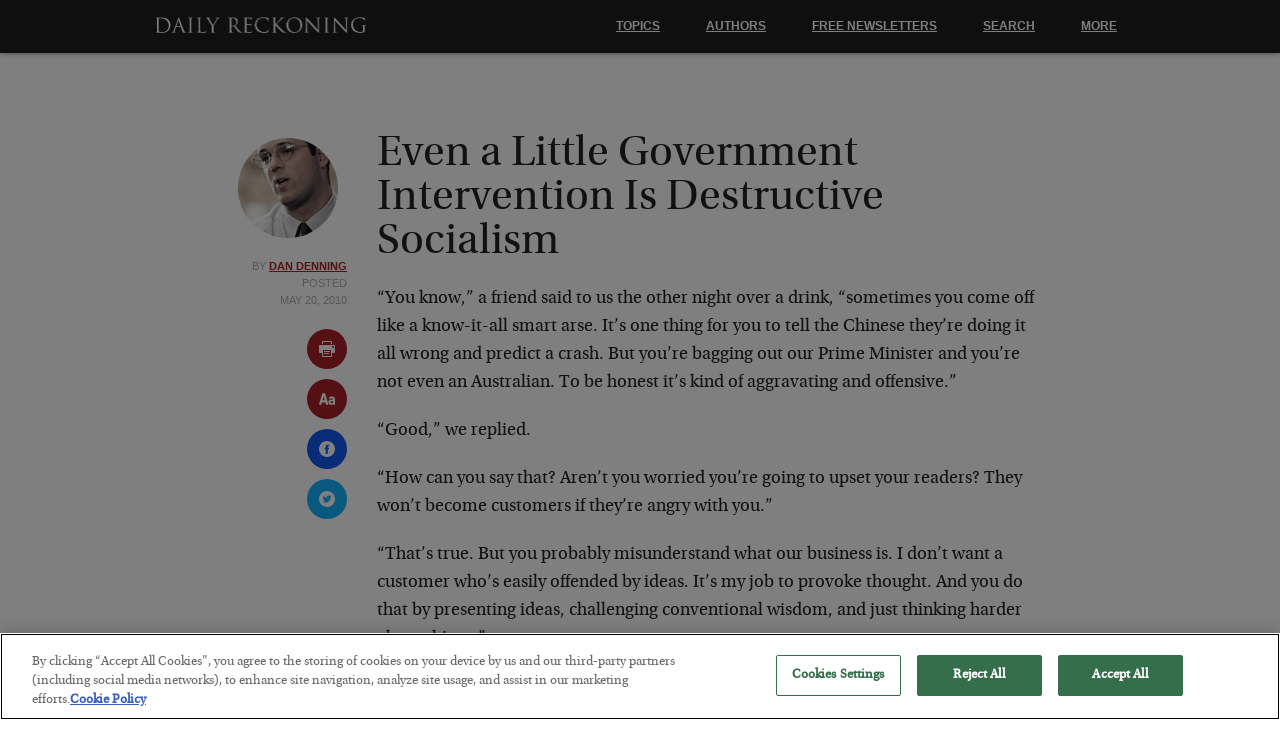

--- FILE ---
content_type: text/html; charset=UTF-8
request_url: https://dailyreckoning.com/even-a-little-government-intervention-is-destructive-socialism/
body_size: 24953
content:
<!DOCTYPE html>
<!--[if lt IE 7]>
<html class="no-js lt-ie9 lt-ie8 lt-ie7">
<![endif]-->
<!--[if IE 7]>
<html class="no-js lt-ie9 lt-ie8">
<![endif]-->
<!--[if IE 8]>
<html class="no-js lt-ie9">
<![endif]-->
<!--[if gt IE 8]><!-->
<html class="no-js">
<!--<![endif]-->
    <head>

        <script type="text/javascript" src="https://cdn.cookielaw.org/consent/be5353c7-ba01-4546-b07e-5539f6033d74/OtAutoBlock.js" ></script>
        <script src="https://cdn.cookielaw.org/scripttemplates/otSDKStub.js"  type="text/javascript" charset="UTF-8" data-domain-script="be5353c7-ba01-4546-b07e-5539f6033d74" ></script>
        <script type="text/javascript">
        function OptanonWrapper() { }
        </script>

        <meta charset="utf-8" />
        <meta content="True" name="HandheldFriendly" />
        <meta name="viewport" content="width=device-width, initial-scale=1.0, maximum-scale=1.0, user-scalable=0" />
        <meta http-equiv="X-UA-Compatible" content="IE=edge,chrome=1">
        <meta name="_token" content="c5cb7b089a" />
        <title>Even a Little Government Intervention Is Destructive Socialism - The Daily Reckoning</title>
        <link rel="Shortcut Icon" href="https://dweaay7e22a7h.cloudfront.net/wp-content_3/themes/drthree/images/favicon.ico" type="image/x-icon" />

        <script>
            var themeAjaxUrl = 'https://dailyreckoning.com/wp-admin/admin-ajax.php';
            var siteUrl = 'https://dailyreckoning.com';var large_ad = 321;
var intersticial_ad = 323;
var sidebar_ad = 324;
var exit_pop = 482;
var related_articles_ad = 320;
var cat = 'featured,macro-economics,whiskey-gunpowder';

        </script>
        <script src="https://www.google.com/recaptcha/api.js" async defer></script>
        <script>            // domready()
            !function(a,ctx,b){typeof module!="undefined"?module.exports=b():typeof define=="function"&&typeof define.amd=="object"?define(b):ctx[a]=b()}("domready",this,function(a){function m(a){l=1;while(a=b.shift())a()}var b=[],c,d=!1,e=document,f=e.documentElement,g=f.doScroll,h="DOMContentLoaded",i="addEventListener",j="onreadystatechange",k="readyState",l=/^loade|c/.test(e[k]);return e[i]&&e[i](h,c=function(){e.removeEventListener(h,c,d),m()},d),g&&e.attachEvent(j,c=function(){/^c/.test(e[k])&&(e.detachEvent(j,c),m())}),a=g?function(c){self!=top?l?c():b.push(c):function(){try{f.doScroll("left")}catch(b){return setTimeout(function(){a(c)},50)}c()}()}:function(a){l?a():b.push(a)}});
        </script>

        <!-- Global site tag (gtag.js) - Google Analytics -->
        <!-- OLD: UA-138958347-1 -->
        <script async src="https://www.googletagmanager.com/gtag/js?id=G-9JTVKL1Z3C"></script>
        <script>
          window.dataLayer = window.dataLayer || [];
          function gtag(){dataLayer.push(arguments);}
          gtag('js', new Date());
          gtag('config', 'G-9JTVKL1Z3C');
        </script><meta name='robots' content='index, follow, max-image-preview:large, max-snippet:-1, max-video-preview:-1' />

	<!-- This site is optimized with the Yoast SEO plugin v22.0 - https://yoast.com/wordpress/plugins/seo/ -->
	<meta name="description" content="The government cannot manage something as complex as the economy and any attempt to do so is socialist." />
	<link rel="canonical" href="https://dailyreckoning.com/even-a-little-government-intervention-is-destructive-socialism/" />
	<meta property="og:locale" content="en_US" />
	<meta property="og:type" content="article" />
	<meta property="og:title" content="Even a Little Government Intervention Is Destructive Socialism - Daily Reckoning" />
	<meta property="og:description" content="The government cannot manage something as complex as the economy and any attempt to do so is socialist." />
	<meta property="og:url" content="https://dailyreckoning.com/even-a-little-government-intervention-is-destructive-socialism/" />
	<meta property="og:site_name" content="Daily Reckoning" />
	<meta property="article:publisher" content="https://www.facebook.com/TheDailyReckoning" />
	<meta property="article:published_time" content="2010-05-20T18:31:46+00:00" />
	<meta name="author" content="Dan Denning" />
	<meta name="twitter:card" content="summary_large_image" />
	<meta name="twitter:creator" content="@DailyReckoning" />
	<meta name="twitter:site" content="@DailyReckoning" />
	<meta name="twitter:label1" content="Written by" />
	<meta name="twitter:data1" content="Dan Denning" />
	<meta name="twitter:label2" content="Est. reading time" />
	<meta name="twitter:data2" content="7 minutes" />
	<script type="application/ld+json" class="yoast-schema-graph">{"@context":"https://schema.org","@graph":[{"@type":"WebPage","@id":"https://dailyreckoning.com/even-a-little-government-intervention-is-destructive-socialism/","url":"https://dailyreckoning.com/even-a-little-government-intervention-is-destructive-socialism/","name":"Even a Little Government Intervention Is Destructive Socialism - Daily Reckoning","isPartOf":{"@id":"https://dailyreckoning.com/#website"},"datePublished":"2010-05-20T18:31:46+00:00","dateModified":"2010-05-20T18:31:46+00:00","author":{"@id":"https://dailyreckoning.com/#/schema/person/02d9e92a42eb6d5a9305461bd711b498"},"description":"The government cannot manage something as complex as the economy and any attempt to do so is socialist.","breadcrumb":{"@id":"https://dailyreckoning.com/even-a-little-government-intervention-is-destructive-socialism/#breadcrumb"},"inLanguage":"en-US","potentialAction":[{"@type":"ReadAction","target":["https://dailyreckoning.com/even-a-little-government-intervention-is-destructive-socialism/"]}]},{"@type":"BreadcrumbList","@id":"https://dailyreckoning.com/even-a-little-government-intervention-is-destructive-socialism/#breadcrumb","itemListElement":[{"@type":"ListItem","position":1,"name":"Home","item":"https://dailyreckoning.com/"},{"@type":"ListItem","position":2,"name":"Even a Little Government Intervention Is Destructive Socialism"}]},{"@type":"WebSite","@id":"https://dailyreckoning.com/#website","url":"https://dailyreckoning.com/","name":"Daily Reckoning","description":"Economic News, Markets Commentary, Gold, Oil and Investing Strategies.","potentialAction":[{"@type":"SearchAction","target":{"@type":"EntryPoint","urlTemplate":"https://dailyreckoning.com/?s={search_term_string}"},"query-input":"required name=search_term_string"}],"inLanguage":"en-US"},{"@type":"Person","@id":"https://dailyreckoning.com/#/schema/person/02d9e92a42eb6d5a9305461bd711b498","name":"Dan Denning","image":{"@type":"ImageObject","inLanguage":"en-US","@id":"https://dailyreckoning.com/#/schema/person/image/","url":"https://secure.gravatar.com/avatar/a73470c497184a3edcc1c4b9e8b506c6?s=96&d=mm&r=g","contentUrl":"https://secure.gravatar.com/avatar/a73470c497184a3edcc1c4b9e8b506c6?s=96&d=mm&r=g","caption":"Dan Denning"},"description":"Dan Denning is the author of 2005's best-selling The Bull Hunter. A specialist in small-cap stocks, Dan draws on his network of global contacts from his base in Melbourne, Australia, and is a frequent contributor to The Daily Reckoning Australia.","sameAs":["http://www.whiskeyandgunpowder.com"],"url":"https://dailyreckoning.com/author/dandenning-2/"}]}</script>
	<!-- / Yoast SEO plugin. -->


<link rel='dns-prefetch' href='//dweaay7e22a7h.cloudfront.net' />
<link rel="alternate" type="application/rss+xml" title="Daily Reckoning &raquo; Even a Little Government Intervention Is Destructive Socialism Comments Feed" href="https://dailyreckoning.com/even-a-little-government-intervention-is-destructive-socialism/feed/" />
<link rel='stylesheet' id='dr-app-style-css' href='https://dweaay7e22a7h.cloudfront.net/wp-content_3/themes/drthree/stylesheets/app_3-337.css' type='text/css' media='all' />
<link rel='stylesheet' id='drthree-css' href='https://dailyreckoning.com/wp-content/themes/drthree/style.css?x59105&amp;ver=56b3e69a18038eee378750d0a7feb6e5' type='text/css' media='all' />
<link rel="https://api.w.org/" href="https://dailyreckoning.com/wp-json/" /><link rel="alternate" type="application/json" href="https://dailyreckoning.com/wp-json/wp/v2/posts/7184" /><link rel="EditURI" type="application/rsd+xml" title="RSD" href="https://dailyreckoning.com/xmlrpc.php?rsd" />
<link rel='shortlink' href='https://dailyreckoning.com/?p=7184' />
<link rel="alternate" type="application/json+oembed" href="https://dailyreckoning.com/wp-json/oembed/1.0/embed?url=https%3A%2F%2Fdailyreckoning.com%2Feven-a-little-government-intervention-is-destructive-socialism%2F" />
<link rel="alternate" type="text/xml+oembed" href="https://dailyreckoning.com/wp-json/oembed/1.0/embed?url=https%3A%2F%2Fdailyreckoning.com%2Feven-a-little-government-intervention-is-destructive-socialism%2F&#038;format=xml" />


        <meta name="google-site-verification" content="x5-ya0Q-OQWibgURcZJ2JNkVa8zSG3TJQfwGy_RqTH0" />

        <script>
        // Fullstory
        window['_fs_debug'] = false;
        window['_fs_host'] = 'fullstory.com';
        window['_fs_script'] = 'edge.fullstory.com/s/fs.js';
        window['_fs_org'] = 'Q6XTG';
        window['_fs_namespace'] = 'FS';
        (function(m,n,e,t,l,o,g,y){
            if (e in m) {if(m.console && m.console.log) { m.console.log('FullStory namespace conflict. Please set window["_fs_namespace"].');} return;}
            g=m[e]=function(a,b,s){g.q?g.q.push([a,b,s]):g._api(a,b,s);};g.q=[];
            o=n.createElement(t);o.async=1;o.crossOrigin='anonymous';o.src='https://'+_fs_script;
            y=n.getElementsByTagName(t)[0];y.parentNode.insertBefore(o,y);
            g.identify=function(i,v,s){g(l,{uid:i},s);if(v)g(l,v,s)};g.setUserVars=function(v,s){g(l,v,s)};g.event=function(i,v,s){g('event',{n:i,p:v},s)};
            g.shutdown=function(){g("rec",!1)};g.restart=function(){g("rec",!0)};
            g.log = function(a,b) { g("log", [a,b]) };
            g.consent=function(a){g("consent",!arguments.length||a)};
            g.identifyAccount=function(i,v){o='account';v=v||{};v.acctId=i;g(o,v)};
            g.clearUserCookie=function(){};
        })(window,document,window['_fs_namespace'],'script','user');
    </script>

    </head>
    <body class=""><svg xmlns="http://www.w3.org/2000/svg"><symbol viewBox="0 0 488.152 488.152" id="shape-archive"><desc>archive</desc> <g> <g> <path d="M177.854,269.311c0-6.115-4.96-11.069-11.08-11.069h-38.665c-6.113,0-11.074,4.954-11.074,11.069v38.66
			c0,6.123,4.961,11.079,11.074,11.079h38.665c6.12,0,11.08-4.956,11.08-11.079V269.311L177.854,269.311z"/> <path d="M274.483,269.311c0-6.115-4.961-11.069-11.069-11.069h-38.67c-6.113,0-11.074,4.954-11.074,11.069v38.66
			c0,6.123,4.961,11.079,11.074,11.079h38.67c6.108,0,11.069-4.956,11.069-11.079V269.311z"/> <path d="M371.117,269.311c0-6.115-4.961-11.069-11.074-11.069h-38.665c-6.12,0-11.08,4.954-11.08,11.069v38.66
			c0,6.123,4.96,11.079,11.08,11.079h38.665c6.113,0,11.074-4.956,11.074-11.079V269.311z"/> <path d="M177.854,365.95c0-6.125-4.96-11.075-11.08-11.075h-38.665c-6.113,0-11.074,4.95-11.074,11.075v38.653
			c0,6.119,4.961,11.074,11.074,11.074h38.665c6.12,0,11.08-4.956,11.08-11.074V365.95L177.854,365.95z"/> <path d="M274.483,365.95c0-6.125-4.961-11.075-11.069-11.075h-38.67c-6.113,0-11.074,4.95-11.074,11.075v38.653
			c0,6.119,4.961,11.074,11.074,11.074h38.67c6.108,0,11.069-4.956,11.069-11.074V365.95z"/> <path d="M371.117,365.95c0-6.125-4.961-11.075-11.069-11.075h-38.67c-6.12,0-11.08,4.95-11.08,11.075v38.653
			c0,6.119,4.96,11.074,11.08,11.074h38.67c6.108,0,11.069-4.956,11.069-11.074V365.95L371.117,365.95z"/> <path d="M440.254,54.354v59.05c0,26.69-21.652,48.198-48.338,48.198h-30.493c-26.688,0-48.627-21.508-48.627-48.198V54.142
			h-137.44v59.262c0,26.69-21.938,48.198-48.622,48.198H96.235c-26.685,0-48.336-21.508-48.336-48.198v-59.05
			C24.576,55.057,5.411,74.356,5.411,98.077v346.061c0,24.167,19.588,44.015,43.755,44.015h389.82
			c24.131,0,43.755-19.889,43.755-44.015V98.077C482.741,74.356,463.577,55.057,440.254,54.354z M426.091,422.588
			c0,10.444-8.468,18.917-18.916,18.917H80.144c-10.448,0-18.916-8.473-18.916-18.917V243.835c0-10.448,8.467-18.921,18.916-18.921
			h327.03c10.448,0,18.916,8.473,18.916,18.921L426.091,422.588L426.091,422.588z"/> <path d="M96.128,129.945h30.162c9.155,0,16.578-7.412,16.578-16.567V16.573C142.868,7.417,135.445,0,126.29,0H96.128
			C86.972,0,79.55,7.417,79.55,16.573v96.805C79.55,122.533,86.972,129.945,96.128,129.945z"/> <path d="M361.035,129.945h30.162c9.149,0,16.572-7.412,16.572-16.567V16.573C407.77,7.417,400.347,0,391.197,0h-30.162
			c-9.154,0-16.577,7.417-16.577,16.573v96.805C344.458,122.533,351.881,129.945,361.035,129.945z"/> </g> </g>                </symbol><symbol viewBox="0 0 469.184 469.185" id="shape-checkmark"><desc>checkmark</desc> <g> <path d="M462.5,96.193l-21.726-21.726c-8.951-8.95-23.562-8.95-32.59,0L180.368,302.361l-119.34-119.34
		c-8.95-8.951-23.562-8.951-32.589,0L6.712,204.747c-8.95,8.951-8.95,23.562,0,32.589L163.997,394.62
		c4.514,4.514,10.327,6.809,16.218,6.809s11.781-2.295,16.219-6.809L462.27,128.783C471.45,119.68,471.45,105.145,462.5,96.193z"/> </g>                </symbol><symbol viewBox="0 0 339.75 339.75" id="shape-close"><desc>close</desc> <g> <g> <path style="" d="M215.875,169.75l114,114c13,13,13,33,0,46c-6,6-15,10-23,10s-17-4-23-10l-114-114l-114,114
			c-6,6-15,10-23,10s-17-4-23-10c-13-13-13-33,0-46l114-114l-114-114c-13-13-13-33,0-46s33-13,46,0l114,114l114-114
			c13-13,33-13,46,0s13,33,0,46L215.875,169.75z"/> </g> </g>                </symbol><symbol viewBox="0 0 451.847 451.846" id="shape-collapse"><desc>collapse</desc> <g> <path d="M248.292,106.406l194.281,194.29c12.365,12.359,12.365,32.391,0,44.744c-12.354,12.354-32.391,12.354-44.744,0
		L225.923,173.529L54.018,345.44c-12.36,12.354-32.395,12.354-44.748,0c-12.359-12.354-12.359-32.391,0-44.75L203.554,106.4
		c6.18-6.174,14.271-9.259,22.369-9.259C234.018,97.141,242.115,100.232,248.292,106.406z"/> </g>                </symbol><symbol viewBox="0 0 537.794 537.795" id="shape-download"><desc>download</desc> <g> <g> <path d="M463.091,466.114H74.854c-11.857,0-21.497,9.716-21.497,21.497v28.688c0,11.857,9.716,21.496,21.497,21.496h388.084
			c11.857,0,21.496-9.716,21.496-21.496v-28.688C484.665,475.677,474.949,466.114,463.091,466.114z"/> <path d="M253.94,427.635c4.208,4.208,9.716,6.35,15.147,6.35c5.508,0,11.016-2.142,15.147-6.35l147.033-147.033
			c8.339-8.338,8.339-21.955,0-30.447l-20.349-20.349c-8.339-8.339-21.956-8.339-30.447,0l-75.582,75.659V21.497
			C304.889,9.639,295.173,0,283.393,0h-28.688c-11.857,0-21.497,9.562-21.497,21.497v284.044l-75.658-75.659
			c-8.339-8.338-22.032-8.338-30.447,0l-20.349,20.349c-8.338,8.338-8.338,22.032,0,30.447L253.94,427.635z"/> </g> </g>                </symbol><symbol viewBox="0 0 451.847 451.847" id="shape-expand"><desc>expand</desc> <g> <path d="M225.923,354.706c-8.098,0-16.195-3.092-22.369-9.263L9.27,151.157c-12.359-12.359-12.359-32.397,0-44.751
		c12.354-12.354,32.388-12.354,44.748,0l171.905,171.915l171.906-171.909c12.359-12.354,32.391-12.354,44.744,0
		c12.365,12.354,12.365,32.392,0,44.751L248.292,345.449C242.115,351.621,234.018,354.706,225.923,354.706z"/> </g>                </symbol><symbol viewBox="0 0 49.652 49.652" id="shape-facebook"><desc>facebook</desc> <g> <g> <path d="M24.826,0C11.137,0,0,11.137,0,24.826c0,13.688,11.137,24.826,24.826,24.826c13.688,0,24.826-11.138,24.826-24.826
			C49.652,11.137,38.516,0,24.826,0z M31,25.7h-4.039c0,6.453,0,14.396,0,14.396h-5.985c0,0,0-7.866,0-14.396h-2.845v-5.088h2.845
			v-3.291c0-2.357,1.12-6.04,6.04-6.04l4.435,0.017v4.939c0,0-2.695,0-3.219,0c-0.524,0-1.269,0.262-1.269,1.386v2.99h4.56L31,25.7z
			"/> </g> </g>                </symbol><symbol viewBox="0 0 49.652 49.652" id="shape-google-plus"><desc>google-plus</desc> <g> <g> <g> <path d="M21.5,28.94c-0.161-0.107-0.326-0.223-0.499-0.34c-0.503-0.154-1.037-0.234-1.584-0.241h-0.066
				c-2.514,0-4.718,1.521-4.718,3.257c0,1.89,1.889,3.367,4.299,3.367c3.179,0,4.79-1.098,4.79-3.258
				c0-0.204-0.024-0.416-0.075-0.629C23.432,30.258,22.663,29.735,21.5,28.94z"/> <path d="M19.719,22.352c0.002,0,0.002,0,0.002,0c0.601,0,1.108-0.237,1.501-0.687c0.616-0.702,0.889-1.854,0.727-3.077
				c-0.285-2.186-1.848-4.006-3.479-4.053l-0.065-0.002c-0.577,0-1.092,0.238-1.483,0.686c-0.607,0.693-0.864,1.791-0.705,3.012
				c0.286,2.184,1.882,4.071,3.479,4.121H19.719L19.719,22.352z"/> <path d="M24.826,0C11.137,0,0,11.137,0,24.826c0,13.688,11.137,24.826,24.826,24.826c13.688,0,24.826-11.138,24.826-24.826
				C49.652,11.137,38.516,0,24.826,0z M21.964,36.915c-0.938,0.271-1.953,0.408-3.018,0.408c-1.186,0-2.326-0.136-3.389-0.405
				c-2.057-0.519-3.577-1.503-4.287-2.771c-0.306-0.548-0.461-1.132-0.461-1.737c0-0.623,0.149-1.255,0.443-1.881
				c1.127-2.402,4.098-4.018,7.389-4.018c0.033,0,0.064,0,0.094,0c-0.267-0.471-0.396-0.959-0.396-1.472
				c0-0.255,0.034-0.515,0.102-0.78c-3.452-0.078-6.035-2.606-6.035-5.939c0-2.353,1.881-4.646,4.571-5.572
				c0.805-0.278,1.626-0.42,2.433-0.42h7.382c0.251,0,0.474,0.163,0.552,0.402c0.078,0.238-0.008,0.5-0.211,0.647l-1.651,1.195
				c-0.099,0.07-0.218,0.108-0.341,0.108H24.55c0.763,0.915,1.21,2.22,1.21,3.685c0,1.617-0.818,3.146-2.307,4.311
				c-1.15,0.896-1.195,1.143-1.195,1.654c0.014,0.281,0.815,1.198,1.699,1.823c2.059,1.456,2.825,2.885,2.825,5.269
				C26.781,33.913,24.89,36.065,21.964,36.915z M38.635,24.253c0,0.32-0.261,0.58-0.58,0.58H33.86v4.197
				c0,0.32-0.261,0.58-0.578,0.58h-1.195c-0.322,0-0.582-0.26-0.582-0.58v-4.197h-4.192c-0.32,0-0.58-0.258-0.58-0.58V23.06
				c0-0.32,0.26-0.582,0.58-0.582h4.192v-4.193c0-0.321,0.26-0.58,0.582-0.58h1.195c0.317,0,0.578,0.259,0.578,0.58v4.193h4.194
				c0.319,0,0.58,0.26,0.58,0.58V24.253z"/> </g> </g> </g>                </symbol><symbol viewBox="0 0 250.579 250.579" id="shape-hamburger"><desc>hamburger</desc> <g id="hamburger-Menu"> <path d="M22.373,76.068h205.832c12.356,0,22.374-10.017,22.374-22.373
		c0-12.356-10.017-22.373-22.374-22.373H22.373C10.017,31.323,0,41.339,0,53.696C0,66.052,10.017,76.068,22.373,76.068z
		 M228.205,102.916H22.373C10.017,102.916,0,112.933,0,125.289c0,12.357,10.017,22.373,22.373,22.373h205.832
		c12.356,0,22.374-10.016,22.374-22.373C250.579,112.933,240.561,102.916,228.205,102.916z M228.205,174.51H22.373
		C10.017,174.51,0,184.526,0,196.883c0,12.356,10.017,22.373,22.373,22.373h205.832c12.356,0,22.374-10.017,22.374-22.373
		C250.579,184.526,240.561,174.51,228.205,174.51z"/> </g>                </symbol><symbol viewBox="0 0 49.652 49.652" id="shape-linkedin"><desc>linkedin</desc> <g> <g> <g> <path d="M29.35,21.298c-2.125,0-3.074,1.168-3.605,1.988v-1.704h-4.002c0.052,1.128,0,12.041,0,12.041h4.002v-6.727
				c0-0.359,0.023-0.72,0.131-0.977c0.29-0.72,0.948-1.465,2.054-1.465c1.448,0,2.027,1.104,2.027,2.724v6.442h4.002h0.001v-6.905
				C33.958,23.019,31.983,21.298,29.35,21.298z M25.742,23.328h-0.025c0.008-0.014,0.02-0.027,0.025-0.041V23.328z"/> <rect x="15.523" y="21.582" width="4.002" height="12.041"/> <path d="M24.826,0C11.137,0,0,11.137,0,24.826c0,13.688,11.137,24.826,24.826,24.826c13.688,0,24.826-11.138,24.826-24.826
				C49.652,11.137,38.516,0,24.826,0z M37.991,36.055c0,1.056-0.876,1.91-1.959,1.91H13.451c-1.08,0-1.957-0.854-1.957-1.91V13.211
				c0-1.055,0.877-1.91,1.957-1.91h22.581c1.082,0,1.959,0.856,1.959,1.91V36.055z"/> <path d="M17.551,15.777c-1.368,0-2.264,0.898-2.264,2.08c0,1.155,0.869,2.08,2.211,2.08h0.026c1.396,0,2.265-0.925,2.265-2.08
				C19.762,16.676,18.921,15.777,17.551,15.777z"/> </g> </g> </g>                </symbol><symbol viewBox="0 0 24 24" id="shape-more"><desc>more</desc> <g> <path d="M15,12c0,1.656-1.344,3-3,3c-1.657,0-3-1.344-3-3c0-1.657,1.343-3,3-3C13.656,9,15,10.343,15,12z M21,9
		c-1.656,0-3,1.343-3,3c0,1.656,1.344,3,3,3s3-1.344,3-3C24,10.343,22.656,9,21,9z M3,9c-1.657,0-3,1.343-3,3c0,1.656,1.343,3,3,3
		s3-1.344,3-3C6,10.343,4.657,9,3,9z"/> </g>                </symbol><symbol viewBox="0 0 24 24" id="shape-notice"><desc>notice</desc> <g> <path d="M12,0C5.373,0,0,5.373,0,12s5.373,12,12,12s12-5.373,12-12S18.627,0,12,0z M12,19.66
		c-0.938,0-1.58-0.723-1.58-1.66c0-0.964,0.669-1.66,1.58-1.66c0.963,0,1.58,0.696,1.58,1.66C13.58,18.938,12.963,19.66,12,19.66z
		 M12.622,13.321c-0.239,0.815-0.992,0.829-1.243,0c-0.289-0.956-1.316-4.585-1.316-6.942c0-3.11,3.891-3.125,3.891,0
		C13.953,8.75,12.871,12.473,12.622,13.321z"/> </g>                </symbol><symbol viewBox="0 0 142.109 142.109" id="shape-portfolio"><desc>portfolio</desc> <g> <g> <path d="M12.587,67.807c6.95,0,12.588-5.635,12.588-12.587c0-2.28-0.653-4.39-1.715-6.234l6.85-15.917l41.126,86.896
			c-1.982,2.223-3.225,5.123-3.225,8.338c0,6.949,5.635,12.588,12.587,12.588c6.95,0,12.587-5.635,12.587-12.588
			c0-2.678-0.85-5.148-2.275-7.189l19.377-23.846l9.843,22.49c-2.091,2.248-3.396,5.234-3.396,8.545
			c0,6.949,5.635,12.588,12.588,12.588c6.949,0,12.588-5.635,12.588-12.588c0-6.117-4.366-11.207-10.149-12.342l-10.86-24.82
			c2.428-2.295,3.959-5.523,3.959-9.123c0-6.953-5.635-12.588-12.588-12.588c-6.955,0-12.589,5.635-12.589,12.588
			c0,2.453,0.729,4.723,1.944,6.656l-20.062,24.734L38.697,22.515c2.176-2.263,3.527-5.323,3.527-8.709
			c0-6.952-5.635-12.587-12.587-12.587c-6.95,0-12.585,5.635-12.585,12.587c0,3.762,1.686,7.102,4.302,9.408l-8.423,19.455
			c-0.117-0.002-0.224-0.034-0.344-0.034C5.635,42.633,0,48.267,0,55.22C0,62.169,5.635,67.807,12.587,67.807z"/> </g> </g>                </symbol><symbol viewBox="0 0 485.212 485.212" id="shape-print"><desc>print</desc> <g> <g> <rect x="151.636" y="363.906" width="151.618" height="30.331"/> <path d="M121.312,30.327h242.595v60.651h30.321V30.327C394.229,13.595,380.666,0,363.907,0H121.312
			c-16.748,0-30.327,13.595-30.327,30.327v60.651h30.327V30.327z"/> <rect x="151.636" y="303.257" width="181.939" height="30.327"/> <path d="M454.882,121.304H30.334c-16.748,0-30.327,13.591-30.327,30.324v181.956c0,16.759,13.579,30.321,30.327,30.321h60.651
			v90.98c0,16.764,13.579,30.326,30.327,30.326h242.595c16.759,0,30.321-13.562,30.321-30.326v-90.98h60.653
			c16.76,0,30.322-13.562,30.322-30.321V151.628C485.204,134.895,471.642,121.304,454.882,121.304z M363.907,454.886H121.312V272.93
			h242.595V454.886z M424.551,212.282c-16.76,0-30.322-13.564-30.322-30.327c0-16.731,13.562-30.327,30.322-30.327
			c16.765,0,30.331,13.595,30.331,30.327C454.882,198.717,441.315,212.282,424.551,212.282z"/> </g> </g>                </symbol><symbol viewBox="0 0 573.852 573.852" id="shape-resizetext"><desc>resizetext</desc> <g> <g> <path d="M217.667,83.129c-1.632-4.488-4.692-6.732-9.18-6.732H129.54c-4.488,0-7.548,2.244-9.18,6.732
			L0.408,477.257c-0.816,3.672-0.408,6.321,1.224,7.953c1.632,2.448,4.284,3.675,7.956,3.675H80.58c4.896,0,7.956-2.244,9.18-6.732
			l20.196-70.992h118.117l20.196,70.992c1.224,4.488,4.08,6.732,8.568,6.732h71.604h0.609c2.448,0,4.593-0.817,6.429-2.448
			s2.754-3.876,2.754-6.732c0-0.814-0.409-2.446-1.227-4.896L217.667,83.129z M128.316,334.661l40.392-144.432l41.004,144.432
			H128.316z M545.087,220.829c-19.176-17.544-46.103-26.316-80.781-26.316c-21.624,0-41.616,3.57-59.977,10.709
			c-18.361,7.14-34.476,17.646-48.348,31.518c-3.267,3.264-3.876,6.936-1.836,11.016l22.644,39.167
			c1.225,2.447,3.467,4.08,6.732,4.896c2.854,0.817,5.508,0,7.956-2.448c18.768-19.176,39.575-28.764,62.424-28.764
			c29.375,0,44.062,14.077,44.062,42.228v17.748c-17.135-13.464-38.351-20.193-63.646-20.193c-11.424,0-22.746,1.937-33.966,5.812
			c-11.222,3.876-21.219,9.792-29.988,17.748c-8.773,7.956-15.912,18.157-21.42,30.603c-5.508,12.442-8.262,27.027-8.262,43.758
			c0,16.317,2.649,30.6,7.953,42.84c5.307,12.24,12.444,22.542,21.423,30.906c8.975,8.362,18.971,14.688,29.985,18.972
			c11.018,4.284,22.44,6.426,34.272,6.426s23.255-1.836,34.271-5.508c11.019-3.672,20.811-8.975,29.376-15.912v5.508
			c0,2.448,0.918,4.593,2.754,6.429c1.839,1.836,3.979,2.754,6.429,2.754h57.525c2.448,0,4.592-0.918,6.429-2.754
			c1.836-1.836,2.754-3.979,2.754-6.429v-186.05C573.853,263.261,564.265,238.373,545.087,220.829z M497.964,419.116
			c-8.976,13.872-23.256,20.811-42.84,20.811c-11.832,0-21.215-3.774-28.149-11.322c-6.938-7.548-10.404-17.443-10.404-29.685
			c0-12.237,3.467-22.233,10.404-29.985c6.935-7.752,16.317-11.628,28.149-11.628c5.712,0,12.854,1.325,21.42,3.978
			c8.568,2.653,15.708,8.67,21.42,18.054V419.116z"/> </g> </g>                </symbol><symbol viewBox="0 0 512 512" id="shape-rss"><desc>rss</desc> <g> <path d="M256,0C114.615,0,0,114.615,0,256s114.615,256,256,256s256-114.615,256-256S397.385,0,256,0z M160,384
		c-17.673,0-32-14.327-32-32s14.327-32,32-32s32,14.327,32,32S177.673,384,160,384z M248,384c0-66.168-53.832-120-120-120v-48
		c92.636,0,168,75.364,168,168H248z M344,384c0-57.695-22.469-111.938-63.266-152.735C239.938,190.468,185.696,168,128,168v-48
		c70.517,0,136.812,27.461,186.678,77.324C364.539,247.187,392,313.482,392,384H344z"/> </g>                </symbol><symbol viewBox="0 0 485.525 485.524" id="shape-save"><desc>save</desc> <g> <g> <path d="M441.591,74.412l-40.505-55.878c-8.166-11.26-21.132-18.193-35.942-18.337C364.207,0.188,192.352,0,192.352,0v135.937
			c0,2.328-1.136,4.489-3.083,5.75c-1.959,1.259-4.396,1.437-6.5,0.479l-34.298-15.54c-1.771-0.797-3.78-0.807-5.562-0.031
			l-36.151,15.77c-2.114,0.923-4.614,0.725-6.562-0.546c-1.916-1.256-3.156-3.412-3.156-5.714V0H59.754
			C46.725,0,36.496,10.53,36.496,23.555c0,0,0.604,387.218,0.761,388.218c2.041,12.353,9.196,23.365,19.675,30.185l56.659,37.104
			c6.364,4.146,13.718,6.463,21.289,6.463h250.229c35.226,0,63.92-28.883,63.92-64.102V97.27
			C449.029,88.984,446.435,81.068,441.591,74.412z M405.159,421.423c0,11.284-8.759,20.222-20.05,20.222H136.213l-40.65-26.425
			h251.053c13.028,0,23.144-10.695,23.144-23.721v-342l35.4,49.223L405.159,421.423L405.159,421.423z"/> </g> </g>                </symbol><symbol viewBox="0 0 30.239 30.239" id="shape-search"><desc>search</desc> <g> <path d="M20.194,3.46c-4.613-4.613-12.121-4.613-16.734,0c-4.612,4.614-4.612,12.121,0,16.735
		c4.108,4.107,10.506,4.547,15.116,1.34c0.097,0.459,0.319,0.897,0.676,1.254l6.718,6.718c0.979,0.977,2.561,0.977,3.535,0
		c0.978-0.978,0.978-2.56,0-3.535l-6.718-6.72c-0.355-0.354-0.794-0.577-1.253-0.674C24.743,13.967,24.303,7.57,20.194,3.46z
		 M18.073,18.074c-3.444,3.444-9.049,3.444-12.492,0c-3.442-3.444-3.442-9.048,0-12.492c3.443-3.443,9.048-3.443,12.492,0
		C21.517,9.026,21.517,14.63,18.073,18.074z"/> </g>                </symbol><symbol viewBox="0 0 49.652 49.652" id="shape-twitter"><desc>twitter</desc> <g> <g> <path d="M24.826,0C11.137,0,0,11.137,0,24.826c0,13.688,11.137,24.826,24.826,24.826c13.688,0,24.826-11.138,24.826-24.826
			C49.652,11.137,38.516,0,24.826,0z M35.901,19.144c0.011,0.246,0.017,0.494,0.017,0.742c0,7.551-5.746,16.255-16.259,16.255
			c-3.227,0-6.231-0.943-8.759-2.565c0.447,0.053,0.902,0.08,1.363,0.08c2.678,0,5.141-0.914,7.097-2.446
			c-2.5-0.046-4.611-1.698-5.338-3.969c0.348,0.066,0.707,0.103,1.074,0.103c0.521,0,1.027-0.068,1.506-0.199
			c-2.614-0.524-4.583-2.833-4.583-5.603c0-0.024,0-0.049,0.001-0.072c0.77,0.427,1.651,0.685,2.587,0.714
			c-1.532-1.023-2.541-2.773-2.541-4.755c0-1.048,0.281-2.03,0.773-2.874c2.817,3.458,7.029,5.732,11.777,5.972
			c-0.098-0.419-0.147-0.854-0.147-1.303c0-3.155,2.558-5.714,5.713-5.714c1.644,0,3.127,0.694,4.171,1.804
			c1.303-0.256,2.523-0.73,3.63-1.387c-0.43,1.335-1.333,2.454-2.516,3.162c1.157-0.138,2.261-0.444,3.282-0.899
			C37.987,17.334,37.018,18.341,35.901,19.144z"/> </g> </g>                </symbol><symbol viewBox="0 0 97.75 97.75" id="shape-youtube"><desc>youtube</desc> <g> <g> <polygon points="25.676,52.482 29.551,52.482 29.551,73.455 33.217,73.455 33.217,52.482 37.164,52.482 37.164,49.047 
			25.676,49.047 		"/> <path d="M56.674,55.046c-1.212,0-2.343,0.662-3.406,1.972v-7.972h-3.295v24.409h3.295v-1.762c1.103,1.361,2.233,2.013,3.406,2.013
			c1.311,0,2.193-0.69,2.633-2.044c0.221-0.771,0.334-1.982,0.334-3.665v-7.242c0-1.722-0.113-2.924-0.334-3.655
			C58.868,55.736,57.984,55.046,56.674,55.046z M56.344,68.255c0,1.644-0.482,2.454-1.434,2.454c-0.541,0-1.092-0.259-1.643-0.811
			V58.814c0.551-0.545,1.102-0.803,1.643-0.803c0.951,0,1.434,0.842,1.434,2.482V68.255z"/> <path d="M43.824,69.167c-0.731,1.033-1.422,1.542-2.084,1.542c-0.44,0-0.691-0.259-0.771-0.771c-0.03-0.106-0.03-0.508-0.03-1.28
			v-13.39h-3.296v14.379c0,1.285,0.111,2.153,0.291,2.705c0.331,0.922,1.063,1.354,2.123,1.354c1.213,0,2.457-0.732,3.767-2.234
			v1.984h3.298V55.268h-3.298V69.167z"/> <path d="M46.653,38.466c1.073,0,1.588-0.851,1.588-2.551v-7.731c0-1.701-0.515-2.548-1.588-2.548c-1.074,0-1.59,0.848-1.59,2.548
			v7.731C45.063,37.616,45.579,38.466,46.653,38.466z"/> <path d="M48.875,0C21.882,0,0,21.882,0,48.875S21.882,97.75,48.875,97.75S97.75,75.868,97.75,48.875S75.868,0,48.875,0z
			 M54.311,22.86h3.321v13.532c0,0.781,0,1.186,0.04,1.295c0.073,0.516,0.335,0.78,0.781,0.78c0.666,0,1.365-0.516,2.104-1.559
			V22.86h3.33v18.379h-3.33v-2.004c-1.326,1.52-2.59,2.257-3.805,2.257c-1.072,0-1.812-0.435-2.146-1.365
			c-0.184-0.557-0.295-1.436-0.295-2.733V22.86L54.311,22.86z M41.733,28.853c0-1.965,0.334-3.401,1.042-4.33
			c0.921-1.257,2.218-1.885,3.878-1.885c1.668,0,2.964,0.628,3.885,1.885c0.698,0.928,1.032,2.365,1.032,4.33v6.436
			c0,1.954-0.334,3.403-1.032,4.322c-0.921,1.254-2.217,1.881-3.885,1.881c-1.66,0-2.957-0.627-3.878-1.881
			c-0.708-0.919-1.042-2.369-1.042-4.322V28.853z M32.827,16.576l2.622,9.685l2.519-9.685h3.735L37.26,31.251v9.989h-3.692v-9.989
			c-0.335-1.77-1.074-4.363-2.259-7.803c-0.778-2.289-1.589-4.585-2.367-6.872H32.827z M75.186,75.061
			c-0.668,2.899-3.039,5.039-5.894,5.358c-6.763,0.755-13.604,0.759-20.42,0.755c-6.813,0.004-13.658,0-20.419-0.755
			c-2.855-0.319-5.227-2.458-5.893-5.358c-0.951-4.129-0.951-8.638-0.951-12.89s0.012-8.76,0.962-12.89
			c0.667-2.9,3.037-5.04,5.892-5.358c6.762-0.755,13.606-0.759,20.421-0.755c6.813-0.004,13.657,0,20.419,0.755
			c2.855,0.319,5.227,2.458,5.896,5.358c0.948,4.13,0.942,8.638,0.942,12.89S76.137,70.932,75.186,75.061z"/> <path d="M67.17,55.046c-1.686,0-2.995,0.619-3.947,1.864c-0.699,0.92-1.018,2.342-1.018,4.285v6.371
			c0,1.933,0.357,3.365,1.059,4.276c0.951,1.242,2.264,1.863,3.988,1.863c1.721,0,3.072-0.651,3.984-1.972
			c0.4-0.584,0.66-1.245,0.77-1.975c0.031-0.33,0.07-1.061,0.07-2.124v-0.479h-3.361c0,1.32-0.043,2.053-0.072,2.232
			c-0.188,0.881-0.662,1.321-1.473,1.321c-1.132,0-1.686-0.84-1.686-2.522v-3.226h6.592v-3.767c0-1.943-0.329-3.365-1.02-4.285
			C70.135,55.666,68.824,55.046,67.17,55.046z M68.782,62.218h-3.296v-1.683c0-1.682,0.553-2.523,1.654-2.523
			c1.09,0,1.642,0.842,1.642,2.523V62.218z"/> </g> </g>                </symbol></svg>

   <div class="main-content" itemscope itemtype="https://schema.org/NewsArticle">
        <div class="row">                <div class="small-12 medium-10 medium-centered columns featured-image">                </div>        </div>

        <div class="row content-body">
            <div class="small-12 medium-10 medium-centered columns">
                <div class="row">
                    
                    <!--SIDEBAR FOR MAIN POST-->                        <div class="small-12 medium-2 columns">                        <!--POST META-->                            <div class="row collapse meta-post-info">
                                <div class="hide-for-small medium-12 columns"><a href="https://dailyreckoning.com/author/dandenning-2"><img src="https://dweaay7e22a7h.cloudfront.net/wp-content_3/author-photos_149/dr2/DanDenning.jpg" alt="Dan Denning" class="author-photo" /></a>
                                </div>
                                <div class="small-12 columns">
                                    <div class="meta-text">
                                        <p>By <strong><span itemprop="author"><a rel="author" href="https://dailyreckoning.com/author/dandenning-2">Dan Denning</a></span></strong><br />&nbsp;Posted<br /><span itemprop="datePublished">May 20, 2010 </span></p>
                                    </div>
                                </div>
                            </div>                        
                        <!--POST CONTROLS-->                            <div class="row meta-controls">
                                <div class="small-12 columns">
                                    <ul>
                                        <li>
                                            <a class="print-btn">
                                            <svg viewBox="0 0 100 100">
                                                <use xmlns:xlink="http://www.w3.org/1999/xlink" xlink:href="#shape-print"></use>
                                            </svg>
                                            
                                            </a>
                                        </li>
                                        <li>
                                            <a class="resize-btn">
                                            <svg viewBox="0 0 100 100">
                                                <use xmlns:xlink="http://www.w3.org/1999/xlink" xlink:href="#shape-resizetext"></use>
                                            </svg>
                                            
                                            </a>
                                        </li>
                                        <li>
                                            <a onClick="window.open('https://www.facebook.com/sharer/sharer.php?u=https://dailyreckoning.com/even-a-little-government-intervention-is-destructive-socialism/', 'sharer', 'top=' + ((screen.height / 2) - 260) + ',left=' + ((screen.width / 2) - 175) + ',toolbar=0,status=0,width=520,height=350')" href="javascript:void(0);" class="social-btn social-fb" data-profile-event-name="share">
                                            <svg viewBox="0 0 100 100">
                                                <use xmlns:xlink="http://www.w3.org/1999/xlink" xlink:href="#shape-facebook"></use>
                                            </svg>
                                           
                                            </a>
                                        </li>
                                        <li>
                                            <a onClick="window.open('https://twitter.com/home?status=https://dailyreckoning.com/even-a-little-government-intervention-is-destructive-socialism/', 'sharer', 'top=' + ((screen.height / 2) - 260) + ',left=' + ((screen.width / 2) - 175) + ',toolbar=0,status=0,width=520,height=350');" href="javascript:void(0);" class="social-btn social-twt" data-profile-event-name="share">
                                            <svg viewBox="0 0 100 100">
                                                <use xmlns:xlink="http://www.w3.org/1999/xlink" xlink:href="#shape-twitter"></use>
                                            </svg>
                                           
                                            </a>
                                        </li>
                                    </ul>
                                </div>
                            </div>                    </div>

					<!-- HIGHLIGHT AND SHARE -->
					<div id="share-highlight">
						<i class="fa fa-facebook" aria-hidden="true" id="facebook">
                            <svg viewBox="0 0 100 100">
                                <use xmlns:xlink="http://www.w3.org/1999/xlink" xlink:href="#shape-facebook"></use>
                            </svg>
                        </i>
						<i class="fa fa-twitter" aria-hidden="true" id="twitter">
                            <svg viewBox="0 0 100 100">
                                <use xmlns:xlink="http://www.w3.org/1999/xlink" xlink:href="#shape-twitter"></use>
                            </svg>                  
                        </i>
					</div>
					
                    <!--MAIN ARTICLE-->                        <div class="small-12 medium-10 columns single-article" id="single-article-body" itemprop="articleBody">                        <h1 itemprop="headline">Even a Little Government Intervention Is Destructive Socialism</h1><p>“You know,” a friend said to us the other night over a drink, “sometimes you come off like a know-it-all smart arse. It’s one thing for you to tell the Chinese they’re doing it all wrong and predict a crash. But you’re bagging out our Prime Minister and you’re not even an Australian. To be honest it’s kind of aggravating and offensive.”</p><p>“Good,” we replied.</p><p>“How can you say that? Aren’t you worried you’re going to upset your readers? They won’t become customers if they’re angry with you.”</p><p>“That’s true. But you probably misunderstand what our business is. I don’t want a customer who’s easily offended by ideas. It’s my job to provoke thought. And you do that by presenting ideas, challenging conventional wisdom, and just thinking harder about things.”</p><p>Warming up to our task, and perhaps inspired by a sip of Maker’s Mark, we continued, “When I see someone say something idiotic – or, if you prefer – something I think is totally wrong, I feel compelled to point it out. You have to challenge that stuff when you see it, or else people start to believe it. And once they start to believe it without really thinking about it, the game is up. You become a servile, passive, brain-dead whip dogged to be kicked around and cuffed about the ears by the Welfare State. You’ll be lucky to get a bone.”</p><p>The discussion came up because of this quote by the Prime Minister earlier in the week on the radio. He said:</p><p><em>The core element of conservative economic management, in which I believe, is expanding the role of government in the economy when the private sector is in retreat.</em> Had we not done that we would have had a quarter of a million more Australians out of work, many small business [sic] collapsing. Now that the economy globally is on a pathway to recovery it’s time for the role of government to retreat. That’s what conservative economic management is all about. That’s what I believe in.</p><p>You have to give the Prime Minister credit. He says what he believes. But what he believes is all wrong. And we wish he’d stop using the phrase “the business of government.” It’s an insult to businesspeople. Government is not a business. It does not take risks with its own capital to create value and jobs. The Prime Minister is not an entrepreneur.</p><p>He is, however, by his own admission, a manager. And in that respect, his hubris and his error are revealed. It is not “conservative economic management” for the government to massively intervene in the private sector. It is Socialism.</p><p>You might agree with it or believe in the moral rightness of that intervention, mind you. But let’s at least call things by their right names. It’s one of the surrealities of the modern world that things are often given names that are in direct opposition to what they actually are. Examples include the Democratic People’s Republic of Korea, which is neither Democratic nor a Republic, and Britain’s Liberal Democratic Party, which is neither Liberal nor Democratic either. We would add to the list Kevin Rudd as a “conservative economic manager” of the economy.</p><p>In any case, the Prime Minister’s error (shared by many members of the opposition who fail to rebuke him), is that he does not understand the inherent impossibility of managing a complex system like the economy. The second order error is probably just a disagreement about the government’s role in the economy. But you can’t have the second error without the first. And the first one is a fundamental question about the limits of human knowledge.</p><p>No human being, economist, and philosopher made this point more clearly than Friedrich Hayek. One of Hayek’s great achievements – picked up today we think by Nassim Taleb – is forming a clearer picture about the quality of knowledge and what we can say that we really know. What does that mean?</p><p>Hayek simply pointed out that in a complex system like an economy, no single person can have enough information or even know what information is required to correctly allocate and direct the use of society’s resources. To believe otherwise is to have an exalted sense of your own abilities as a micro-manager.</p><p>Hmmn.</p><p>Hayek’s critique of central planning – what he called the fatal conceit of socialism – was, and remains, the most sensible criticism of centralised economic authority. It can’t work because human action is too complex and unpredictable and ultimately unknowable in a strict cognitive sense. You cannot plan and organise for what you do not know and cannot understand.</p><p>Market prices, on the other hand, are the sum total of human action. Those prices contain information and help maintain the relationship between supply and demand. That is the essential triumph of a free market: it allows people to be free and choose their own path and, at the same time, manages the most efficient allocation of resources.</p><p>It does this based on what people want as expressed through their own choices, not what government tells them they should or should not want. It produces this kind of peaceful and prosperous order – most of the time – without being organised by a smart man in an expensive suit serving on the public payroll.</p><p>But the basic idea simple. Individuals and firms know better how to plan their own future than the government. If you believe otherwise, you believe the government has the right and the obligation to make plans on behalf of people who are not fit to govern themselves. Proper names for that include: Nanny State, coercion, tyranny and more!</p><p>The Prime Minister is a planner and a world improver. That is the “business” he is in. And perhaps his motives are building a better world. But the way to do that is to sweep your own doorstep and tend your own garden, we’d submit. His belief about the proper role of government in the management in the economy is based on an overweening pride in the knowledge and skill of government ministers and career bureaucrats.</p><p>How else can you explain a piece of tax law like the Resource Rent Tax which effectively makes the government a silent partner in the profit and the losses of the resource industry without the consent of shareholders? Only a man who believed government had the right and the ability to insinuate itself into private business relationships would so pridefully propose a scheme like that.</p><p>That’s not to say that the government doesn’t have a role in civilised society. It most certainly does. Its role is to guarantee and enforce clear rules that establish and protect the ownership of private property and enforce contract, as well as punish people who take what is not theirs. The Law – transparent, providing equal justice, and impartially administered – is as important an institution to civilised society as the free market, which itself is could be described as a mechanism for communicating prices.</p><p>By those standards – which are, of course debatable – this government has done the exact opposite of conservative economic management. It has changed the rules in mid-stream, proposed to enforce them retroactively, and demanded equity in private enterprise without paying for it like the rest of us.</p><p>To be fair, that is “business” of a kind. Monkey business perhaps. Or “business” in the same way organising payments through the threat of violence is a “business.” Or less threateningly, it’s just meddlesome troublesome “business” that gets in the way of real people doing real business.</p><p>As the economist and thinker Henry George wrote, “It is not the business of government to make men virtuous or religious, or to preserve the fool from the consequences of his own folly. Government should be repressive no further than is necessary to secure liberty by protecting the equal rights of each from aggression on the part of others, and the moment governmental prohibitions extend beyond this line they are in danger of defeating the very ends they are intended to serve.”</p><p>The world is complicated enough. Europe’s sovereign debt crisis will eventually migrate its way to America and the super cycle in fiat money will end in either a debt deflation or massive inflation or both. Real wealth will be destroyed. Sound economic management would have been to leave well enough alone. But that is not what the government has done&#8230;and it’s going to reap the whirlwind&#8230;</p><p>Regards,<br /><a href="http://whiskeyandgunpowder.com/author/dandenning/">Dan Denning</a><br /><em><a href="https://www.dailyreckoning.com.au/the-problem-of-knowledge/2010/05/14/" target="_blank">The Daily Reckoning Australia</a></em><br /><em><a href="http://whiskeyandgunpowder.com/">Whiskey &amp; Gunpowder</a></em></p><p>May 20, 2010</p>

                    </div>
                </div>
            </div>
        </div>

<div style="display: none;">
<span itemprop="publisher" itemscope itemtype="https://schema.org/Organization">The Daily Reckoning</span>

</div>


    </div> <!-- end .main-content --> 

    
    <!--Related Articles Box-->        <div class="related-articles bg">
            <div class="row">
                <div class="small-12 medium-10 medium-centered columns">
                    <div class="row">
                        <div class="small-12 columns">
                            <h3 class="utility-head">You May Also Be Interested In:</h3>
                        </div>
                    </div>

                    <div class="row">                            	<div class="small-12 medium-6 columns article-summary">
                            	    <a href="https://dailyreckoning.com/the-last-gasps-of-late-degeneracy-capitalism/">
                            	        <div class="article-image">
                            	            <img src="https://dweaay7e22a7h.cloudfront.net/wp-content_3/uploads/2014/11/Umbrella-Pig-225x125.jpg" data-img-src="https://dweaay7e22a7h.cloudfront.net/wp-content_3/uploads/2020/07/The-Last-Gasps-of-“Late-Degeneracy-Capitalism”-225x125.jpg" alt="The Last Gasps of “Late Degeneracy Capitalism”">
                            	        </div>
                            	        <div class="inner-text">
                            	            <h3>The Last Gasps of “Late Degeneracy Capitalism”</h3>
                            	             <div class="meta-text">
                            	                <p> By&nbsp;Addison Wiggin&nbsp;Posted&nbsp;July 15, 2020</p>
                            	            </div><p>Yesterday our co-founder Addison Wiggin described how two 20th century Italian philosophers are presently battling for the soul of America. Today, Addison shows you the wisdom of an old, dead, German economist who would probably be “cancelled” by today’s economics profession.</p>
  
                            	        </div>
                            	    </a>
                            	</div>				<div id="openx-related-articles2" data-profile-event-name="openx"></div>
				<script>
					domready(function() {
						drApp.openx({
							zoneid: related_articles_ad,
							cat: cat,
							sourceid: 'COOKIE',
							r: 'COOKIE',
                        				cic: 'COOKIE',
							ver: 'GET',
							wrapper: 'openx-related-articles2'
						});
					});
				</script>                    </div>

                </div>
            </div>
        </div>    <!--END Related Articles Box-->        <div class="openx-article-close">
            <div id="openx-192" data-profile-event-name="openx"></div>
            <script>
                domready(function() {
                    drApp.openx({
                        zoneid: large_ad,
			cat: cat,
                        sourceid: 'COOKIE',
                        r: 'COOKIE',
                        cic: 'COOKIE',
                        ver: 'GET',
                        wrapper: 'openx-192'
                    });
                });
            </script>
        </div>    <!--END Author Bio Box-->


    <!--Comment Box-->        <div class="comment-box">
            <div class="row">
                <div class="small-12 medium-10 medium-centered columns">
                    <div class="row">
                        <div class="small-12 columns">
                            <h3 class="utility-head">Comments:</h3>
                            <div id="disqus_thread"></div>
                        </div>
                    </div>
                </div>
            </div>
        </div>    <!--Comment Box-->


    <!--Recently Added Articles Box-->        <div class="recent-articles">
            <div class="row">
                <div class="small-12 medium-10 medium-centered columns">                
                    <h3 class="utility-head">Recently Added Articles:</h3>    <div class="row archive-row" data-post-id="115489"><div class="small-12 columns article-summary horizontal"><a href="https://dailyreckoning.com/gold-and-silver-somethings-wrong/"><div class="row collapse"><div class="small-12 medium-5 large-3 columns"><div class="article-image"><img class="article-thumbnail-img" src="https://dweaay7e22a7h.cloudfront.net/wp-content_3/uploads/2014/11/Umbrella-Pig-225x125.jpg" data-img-src="https://dweaay7e22a7h.cloudfront.net/wp-content_3/uploads/2026/01/dr-hero-img-01-23-26-225x125.jpg" alt="Gold and Silver: &quot;Something&#039;s Wrong&quot;"></div></div><div class="small-12 medium-7 large-9 columns"><div class="inner-text"><h3>Gold and Silver: &quot;Something&#039;s Wrong&quot;</h3><div class="meta-text"><p> By&nbsp;<strong>Adam Sharp</strong><br />Posted&nbsp;January 23, 2026</p></div><p>Plus &#8211; Jim Rickards weighs in on gold’s relentless rise&#8230;</p></div></div></div></a></div></div><div class="row archive-row" data-post-id="115484"><div class="small-12 columns article-summary horizontal"><a href="https://dailyreckoning.com/from-happy-vassals-to-miserable-slaves/"><div class="row collapse"><div class="small-12 medium-5 large-3 columns"><div class="article-image"><img class="article-thumbnail-img" src="https://dweaay7e22a7h.cloudfront.net/wp-content_3/uploads/2014/11/Umbrella-Pig-225x125.jpg" data-img-src="https://dweaay7e22a7h.cloudfront.net/wp-content_3/uploads/2026/01/dr-hero-img-01-22-26-225x125.jpg" alt="From ‘Happy Vassals’ to ‘Miserable Slaves’"></div></div><div class="small-12 medium-7 large-9 columns"><div class="inner-text"><h3>From ‘Happy Vassals’ to ‘Miserable Slaves’</h3><div class="meta-text"><p> By&nbsp;<strong>Adam Sharp</strong><br />Posted&nbsp;January 22, 2026</p></div><p>The end of NATO approaches…</p></div></div></div></a></div></div><div class="row archive-row" data-post-id="115481"><div class="small-12 columns article-summary horizontal"><a href="https://dailyreckoning.com/an-old-historian-goes-to-washington/"><div class="row collapse"><div class="small-12 medium-5 large-3 columns"><div class="article-image"><img class="article-thumbnail-img" src="https://dweaay7e22a7h.cloudfront.net/wp-content_3/uploads/2014/11/Umbrella-Pig-225x125.jpg" data-img-src="https://dweaay7e22a7h.cloudfront.net/wp-content_3/uploads/2026/01/mr-issue-01-22-26-img-post-225x125.jpg" alt="An Old Historian Goes To Washington"></div></div><div class="small-12 medium-7 large-9 columns"><div class="inner-text"><h3>An Old Historian Goes To Washington</h3><div class="meta-text"><p> By&nbsp;<strong>Sean Ring</strong><br />Posted&nbsp;January 22, 2026</p></div></div></div></div></a></div></div><div class="row archive-row" data-post-id="115478"><div class="small-12 columns article-summary horizontal"><a href="https://dailyreckoning.com/when-do-we-sell-and-why/"><div class="row collapse"><div class="small-12 medium-5 large-3 columns"><div class="article-image"><img class="article-thumbnail-img" src="https://dweaay7e22a7h.cloudfront.net/wp-content_3/uploads/2014/11/Umbrella-Pig-225x125.jpg" data-img-src="https://dweaay7e22a7h.cloudfront.net/wp-content_3/uploads/2026/01/dr-hero-img-01-21-26-225x125.jpg" alt="When Do We Sell and Why?"></div></div><div class="small-12 medium-7 large-9 columns"><div class="inner-text"><h3>When Do We Sell and Why?</h3><div class="meta-text"><p> By&nbsp;<strong>Matt Badiali</strong><br />Posted&nbsp;January 21, 2026</p></div><p>Matt Badiali shows how to profit from the commodity boom, and more importantly, how to time it.</p></div></div></div></a></div></div><div class="row archive-row" data-post-id="115474"><div class="small-12 columns article-summary horizontal"><a href="https://dailyreckoning.com/building-an-antifragile-portfolio/"><div class="row collapse"><div class="small-12 medium-5 large-3 columns"><div class="article-image"><img class="article-thumbnail-img" src="https://dweaay7e22a7h.cloudfront.net/wp-content_3/uploads/2014/11/Umbrella-Pig-225x125.jpg" data-img-src="https://dweaay7e22a7h.cloudfront.net/wp-content_3/uploads/2026/01/dr-hero-img-01-20-26-225x125.jpg" alt="Building an Antifragile Portfolio"></div></div><div class="small-12 medium-7 large-9 columns"><div class="inner-text"><h3>Building an Antifragile Portfolio</h3><div class="meta-text"><p> By&nbsp;<strong>Adam Sharp</strong><br />Posted&nbsp;January 20, 2026</p></div><p>How to thrive in chaotic times…</p></div></div></div></a></div></div><div class="row archive-row" data-post-id="115471"><div class="small-12 columns article-summary horizontal"><a href="https://dailyreckoning.com/a-year-of-trump-2-0-strategy-report-card/"><div class="row collapse"><div class="small-12 medium-5 large-3 columns"><div class="article-image"><img class="article-thumbnail-img" src="https://dweaay7e22a7h.cloudfront.net/wp-content_3/uploads/2014/11/Umbrella-Pig-225x125.jpg" data-img-src="https://dweaay7e22a7h.cloudfront.net/wp-content_3/uploads/2026/01/mr-issue-01-20-26-img-1-225x125.png" alt="A Year of Trump 2.0: Strategy Report Card"></div></div><div class="small-12 medium-7 large-9 columns"><div class="inner-text"><h3>A Year of Trump 2.0: Strategy Report Card</h3><div class="meta-text"><p> By&nbsp;<strong>Byron King</strong><br />Posted&nbsp;January 20, 2026</p></div></div></div></div></a></div></div><div class="row archive-row" data-post-id="115465"><div class="small-12 columns article-summary horizontal"><a href="https://dailyreckoning.com/trump-follows-the-emperors-playbook/"><div class="row collapse"><div class="small-12 medium-5 large-3 columns"><div class="article-image"><img class="article-thumbnail-img" src="https://dweaay7e22a7h.cloudfront.net/wp-content_3/uploads/2014/11/Umbrella-Pig-225x125.jpg" data-img-src="https://dweaay7e22a7h.cloudfront.net/wp-content_3/uploads/2026/01/dr-hero-img-01-16-26-225x125.jpg" alt="Trump Follows the Emperor’s Playbook"></div></div><div class="small-12 medium-7 large-9 columns"><div class="inner-text"><h3>Trump Follows the Emperor’s Playbook</h3><div class="meta-text"><p> By&nbsp;<strong>James Rickards</strong><br />Posted&nbsp;January 16, 2026</p></div><p>Jim Rickards on Trump’s big political maneuvers.</p></div></div></div></a></div></div><div class="row archive-row" data-post-id="115462"><div class="small-12 columns article-summary horizontal"><a href="https://dailyreckoning.com/you-dont-own-enough-emerging-markets/"><div class="row collapse"><div class="small-12 medium-5 large-3 columns"><div class="article-image"><img class="article-thumbnail-img" src="https://dweaay7e22a7h.cloudfront.net/wp-content_3/uploads/2014/11/Umbrella-Pig-225x125.jpg" data-img-src="https://dweaay7e22a7h.cloudfront.net/wp-content_3/uploads/2026/01/dr-hero-img-01-15-26-225x125.jpg" alt="You Don’t Own Enough Emerging Markets"></div></div><div class="small-12 medium-7 large-9 columns"><div class="inner-text"><h3>You Don’t Own Enough Emerging Markets</h3><div class="meta-text"><p> By&nbsp;<strong>Adam Sharp</strong><br />Posted&nbsp;January 15, 2026</p></div><p>The #1 contrarian trade for the next decade-plus…</p></div></div></div></a></div></div><div class="row archive-row" data-post-id="115459"><div class="small-12 columns article-summary horizontal"><a href="https://dailyreckoning.com/world-on-fire-be-a-buyer/"><div class="row collapse"><div class="small-12 medium-5 large-3 columns"><div class="article-image"><img class="article-thumbnail-img" src="https://dweaay7e22a7h.cloudfront.net/wp-content_3/uploads/2014/11/Umbrella-Pig-225x125.jpg" data-img-src="https://dweaay7e22a7h.cloudfront.net/wp-content_3/uploads/2026/01/mr-issue-01-15-26-img-post-225x125.jpg" alt="World on Fire? Be a Buyer!"></div></div><div class="small-12 medium-7 large-9 columns"><div class="inner-text"><h3>World on Fire? Be a Buyer!</h3><div class="meta-text"><p> By&nbsp;<strong>Sean Ring</strong><br />Posted&nbsp;January 15, 2026</p></div></div></div></div></a></div></div><div class="row archive-row" data-post-id="115456"><div class="small-12 columns article-summary horizontal"><a href="https://dailyreckoning.com/silver-faqs/"><div class="row collapse"><div class="small-12 medium-5 large-3 columns"><div class="article-image"><img class="article-thumbnail-img" src="https://dweaay7e22a7h.cloudfront.net/wp-content_3/uploads/2014/11/Umbrella-Pig-225x125.jpg" data-img-src="https://dweaay7e22a7h.cloudfront.net/wp-content_3/uploads/2026/01/dr-hero-img-01-14-26-225x125.jpg" alt="Silver FAQs"></div></div><div class="small-12 medium-7 large-9 columns"><div class="inner-text"><h3>Silver FAQs</h3><div class="meta-text"><p> By&nbsp;<strong>Adam Sharp</strong><br />Posted&nbsp;January 14, 2026</p></div><p>Is it too late to buy? It keeps going and going…</p></div></div></div></a></div></div><div class="row"><div id="JitP2SUs" class="openx-interstitial" data-profile-event-name="openx"></div></div><script>
        domready(function() {
            drApp.openx({
                zoneid: intersticial_ad,
                sourceid: 'COOKIE',
                r: 'COOKIE',
                ver: 'GET',
                wrapper: 'JitP2SUs'
            });
        });
    </script>

                    <!-- infinite scroll -->
                    <div id="archive-wrap"></div>
                </div>
            </div>
        </div>    
	<script>
		domready(function() {
			drApp.highlightAndShare({
				url: 'https://dailyreckoning.com/even-a-little-government-intervention-is-destructive-socialism/'
			});
		});
	</script>
        <!--MAIN HEADER-->
        <header class="main-header">
            <div class="row collapse">
                <div class="small-12 columns">
                    <a href="/" class="main-logo"></a>
<a class="menu-button"><svg viewBox="0 0 100 100" class="icon shape-hamburger collapsed"><use xlink:href="#shape-hamburger"></use></svg></a><ul class="main-menu hide-for-small"><li><a href="#" class="current expandable">
            Topics
            <svg viewBox="0 0 100 100" class="icon shape-expand collapsed"><use xlink:href="#shape-expand"></use></svg></a><ul class="sub-menu hidden"><button class="close-btn"><img src="https://dweaay7e22a7h.cloudfront.net/wp-content_3/themes/drthree/svg/close.svg"></button><li><a href="https://dailyreckoning.com/topics/gold-metals">Gold &amp; Metals</a><div class="featured-articles"><div class="row collapse"><div class="small-12 medium-6 large-4 columns article-summary"><a href="https://dailyreckoning.com/a-new-gold-standard-orderly-or-chaotic/"><div class="article-image"><img src="https://dweaay7e22a7h.cloudfront.net/wp-content_3/uploads/2014/11/Umbrella-Pig-225x125.jpg" data-img-src="https://dweaay7e22a7h.cloudfront.net/wp-content_3/uploads/2020/01/shutterstock_1397241428-225x125.png" alt=""></div><div class="inner-text"><h3>A New Gold Standard: Orderly or Chaotic?</h3><div class="meta-text"><p> By&nbsp;James Rickards&nbsp;Posted&nbsp;January 7, 2020</p></div><p>Gold will return to the global monetary system. The only question is how&#8230;</p></div></a></div><div class="small-12 medium-6 large-4 columns article-summary"><a href="https://dailyreckoning.com/rickards-heres-where-gold-will-be-in-2026/"><div class="article-image"><img src="https://dweaay7e22a7h.cloudfront.net/wp-content_3/uploads/2014/11/Umbrella-Pig-225x125.jpg" data-img-src="https://dweaay7e22a7h.cloudfront.net/wp-content_3/uploads/2020/01/Bull-Market-Gold-540px-225x125.png" alt=""></div><div class="inner-text"><h3>Rickards: Here’s Where Gold Will Be in 2026</h3><div class="meta-text"><p> By&nbsp;James Rickards&nbsp;Posted&nbsp;January 7, 2020</p></div><p>Three principal drivers powering the third major bull market in gold&#8230;</p></div></a></div><div class="hide-for-medium large-4 columns article-summary"><a href="https://dailyreckoning.com/not-all-that-glitters-is-gold/"><div class="article-image"><img src="https://dweaay7e22a7h.cloudfront.net/wp-content_3/uploads/2014/11/Umbrella-Pig-225x125.jpg" data-img-src="https://dweaay7e22a7h.cloudfront.net/wp-content_3/uploads/2019/12/shutterstock_256412818-225x125.jpg" alt=""></div><div class="inner-text"><h3>Not All That Glitters is Gold</h3><div class="meta-text"><p> By&nbsp;Nilus Mattive&nbsp;Posted&nbsp;December 7, 2019</p></div><p>Are diamonds a big scam? The truth to know before you go to your nearest jeweller…</p></div></a></div></div></div></li><li><a href="https://dailyreckoning.com/topics/oil-energy">Oil &amp; Energy</a><div class="featured-articles"><div class="row collapse"><div class="small-12 medium-6 large-4 columns article-summary"><a href="https://dailyreckoning.com/u-s-must-turn-to-russia-to-contain-china-2/"><div class="article-image"><img src="https://dweaay7e22a7h.cloudfront.net/wp-content_3/uploads/2014/11/Umbrella-Pig-225x125.jpg" data-img-src="https://dweaay7e22a7h.cloudfront.net/wp-content_3/uploads/2017/01/USAandRussiaHero-225x125.png" alt=""></div><div class="inner-text"><h3>U.S. Must Turn to Russia to Contain China</h3><div class="meta-text"><p> By&nbsp;James Rickards&nbsp;Posted&nbsp;June 28, 2019</p></div><p>A Russian-Chinese plan to encircle Eurasia?&#8230;</p></div></a></div><div class="small-12 medium-6 large-4 columns article-summary"><a href="https://dailyreckoning.com/saudis-threaten-to-end-petrodollar/"><div class="article-image"><img src="https://dweaay7e22a7h.cloudfront.net/wp-content_3/uploads/2014/11/Umbrella-Pig-225x125.jpg" data-img-src="https://dweaay7e22a7h.cloudfront.net/wp-content_3/uploads/2017/12/shutterstock_288678785-225x125.jpg" alt=""></div><div class="inner-text"><h3>Saudis Threaten to End Petrodollar</h3><div class="meta-text"><p> By&nbsp;James Rickards&nbsp;Posted&nbsp;April 8, 2019</p></div><p>Would the U.S. have actually invaded Saudi Arabia to seize its oil?&#8230; How the U.S. Congress may provoke the Saudis into dropping&hellip;</p></div></a></div><div class="hide-for-medium large-4 columns article-summary"><a href="https://dailyreckoning.com/expect-oil-to-rebound/"><div class="article-image"><img src="https://dweaay7e22a7h.cloudfront.net/wp-content_3/uploads/2014/11/Umbrella-Pig-225x125.jpg" data-img-src="https://dweaay7e22a7h.cloudfront.net/wp-content_3/uploads/2018/04/bigoil-225x125.jpg" alt=""></div><div class="inner-text"><h3>Expect Oil to Rebound</h3><div class="meta-text"><p> By&nbsp;James Rickards&nbsp;Posted&nbsp;November 26, 2018</p></div><p>“Now it’s Saudi Arabia’s turn to get even by reducing supply and driving prices higher”&#8230;</p></div></a></div></div></div></li><li><a href="https://dailyreckoning.com/topics/central-banks">Central Banks</a><div class="featured-articles"><div class="row collapse"><div class="small-12 medium-6 large-4 columns article-summary"><a href="https://dailyreckoning.com/108816-2/"><div class="article-image"><img src="https://dweaay7e22a7h.cloudfront.net/wp-content_3/uploads/2014/11/Umbrella-Pig-225x125.jpg" data-img-src="https://dweaay7e22a7h.cloudfront.net/wp-content_3/uploads/2020/01/shutterstock_1226307286-225x125.png" alt=""></div><div class="inner-text"><h3></h3><div class="meta-text"><p> By&nbsp;Brian Maher&nbsp;Posted&nbsp;January 9, 2020</p></div><p>Might the Fed’s bailout of repo market exceed the entire Wall Street bailout of 2007–10?&#8230;</p></div></a></div><div class="small-12 medium-6 large-4 columns article-summary"><a href="https://dailyreckoning.com/bigger-isnt-better-on-wall-street/"><div class="article-image"><img src="https://dweaay7e22a7h.cloudfront.net/wp-content_3/uploads/2014/11/Umbrella-Pig-225x125.jpg" data-img-src="" alt=""></div><div class="inner-text"><h3>Bigger Isn’t Better</h3><div class="meta-text"><p> By&nbsp;Nomi Prins&nbsp;Posted&nbsp;December 20, 2019</p></div><p>Best-Selling author, Nomi Prins takes a deep dive into the Federal Reserve&#8217;s impact on Wall Street banks and what that means for&hellip;</p></div></a></div><div class="hide-for-medium large-4 columns article-summary"><a href="https://dailyreckoning.com/federeal-reserve-blindsided/"><div class="article-image"><img src="https://dweaay7e22a7h.cloudfront.net/wp-content_3/uploads/2014/11/Umbrella-Pig-225x125.jpg" data-img-src="https://dweaay7e22a7h.cloudfront.net/wp-content_3/uploads/2018/03/shutterstock_252382789-225x125.jpg" alt=""></div><div class="inner-text"><h3>The Fed Gets Blindsided... Again</h3><div class="meta-text"><p> By&nbsp;Nomi Prins&nbsp;Posted&nbsp;December 20, 2019</p></div><p>Here&#8217;s Nomi Prins with the latest analysis on the Fed&#8217;s repo market action. Find out why the real story Wall Street is&hellip;</p></div></a></div></div></div></li><li><a href="https://dailyreckoning.com/topics/debt-deficit">Debt &amp; Currencies</a><div class="featured-articles"><div class="row collapse"><div class="small-12 medium-6 large-4 columns article-summary"><a href="https://dailyreckoning.com/americas-true-patriots/"><div class="article-image"><img src="https://dweaay7e22a7h.cloudfront.net/wp-content_3/uploads/2014/11/Umbrella-Pig-225x125.jpg" data-img-src="https://dweaay7e22a7h.cloudfront.net/wp-content_3/uploads/2017/01/AmericanFlagHero-225x125.png" alt=""></div><div class="inner-text"><h3>America’s True Patriots</h3><div class="meta-text"><p> By&nbsp;Brian Maher&nbsp;Posted&nbsp;July 3, 2024</p></div><p>Why the greatest British patriot was no true patriot&#8230; “Many Americans admire America for being strong, not for being American”&#8230; A patriotism&hellip;</p></div></a></div><div class="small-12 medium-6 large-4 columns article-summary"><a href="https://dailyreckoning.com/u-s-risks-becoming-a-technological-runner-up/"><div class="article-image"><img src="https://dweaay7e22a7h.cloudfront.net/wp-content_3/uploads/2014/11/Umbrella-Pig-225x125.jpg" data-img-src="https://dweaay7e22a7h.cloudfront.net/wp-content_3/uploads/2020/01/shutterstock_792494203-225x125.jpg" alt=""></div><div class="inner-text"><h3>U.S. Risks Becoming a Technological Runner-up</h3><div class="meta-text"><p> By&nbsp;George Gilder&nbsp;Posted&nbsp;January 4, 2020</p></div><p>The Wall Street Journal wags a finger at China&#8230;</p></div></a></div><div class="hide-for-medium large-4 columns article-summary"><a href="https://dailyreckoning.com/revealed-the-trade-of-the-decade/"><div class="article-image"><img src="https://dweaay7e22a7h.cloudfront.net/wp-content_3/uploads/2014/11/Umbrella-Pig-225x125.jpg" data-img-src="https://dweaay7e22a7h.cloudfront.net/wp-content_3/uploads/2020/01/shutterstock_15926008511-225x125.jpg" alt=""></div><div class="inner-text"><h3>REVEALED: The Trade of the Decade</h3><div class="meta-text"><p> By&nbsp;Brian Maher&nbsp;Posted&nbsp;January 3, 2020</p></div><p>Trump will win reelection this year. But who will win in 2024?&#8230;</p></div></a></div></div></div></li><li><a href="https://dailyreckoning.com/topics/investing-income">Investing &amp; Income</a><div class="featured-articles"><div class="row collapse"><div class="small-12 medium-6 large-4 columns article-summary"><a href="https://dailyreckoning.com/108816-2/"><div class="article-image"><img src="https://dweaay7e22a7h.cloudfront.net/wp-content_3/uploads/2014/11/Umbrella-Pig-225x125.jpg" data-img-src="https://dweaay7e22a7h.cloudfront.net/wp-content_3/uploads/2020/01/shutterstock_1226307286-225x125.png" alt=""></div><div class="inner-text"><h3></h3><div class="meta-text"><p> By&nbsp;Brian Maher&nbsp;Posted&nbsp;January 9, 2020</p></div><p>Might the Fed’s bailout of repo market exceed the entire Wall Street bailout of 2007–10?&#8230;</p></div></a></div><div class="small-12 medium-6 large-4 columns article-summary"><a href="https://dailyreckoning.com/the-case-against-economists/"><div class="article-image"><img src="https://dweaay7e22a7h.cloudfront.net/wp-content_3/uploads/2014/11/Umbrella-Pig-225x125.jpg" data-img-src="https://dweaay7e22a7h.cloudfront.net/wp-content_3/uploads/2020/01/shutterstock_1464327845-225x125.png" alt=""></div><div class="inner-text"><h3>The Case Against Economists</h3><div class="meta-text"><p> By&nbsp;Brian Maher&nbsp;Posted&nbsp;January 8, 2020</p></div><p>Uh-oh — CNBC says the economic expansion is “alive and well”&#8230;</p></div></a></div><div class="hide-for-medium large-4 columns article-summary"><a href="https://dailyreckoning.com/a-new-gold-standard-orderly-or-chaotic/"><div class="article-image"><img src="https://dweaay7e22a7h.cloudfront.net/wp-content_3/uploads/2014/11/Umbrella-Pig-225x125.jpg" data-img-src="https://dweaay7e22a7h.cloudfront.net/wp-content_3/uploads/2020/01/shutterstock_1397241428-225x125.png" alt=""></div><div class="inner-text"><h3>A New Gold Standard: Orderly or Chaotic?</h3><div class="meta-text"><p> By&nbsp;James Rickards&nbsp;Posted&nbsp;January 7, 2020</p></div><p>Gold will return to the global monetary system. The only question is how&#8230;</p></div></a></div></div></div></li><li><a href="https://dailyreckoning.com/topics/technology-2">Technology</a><div class="featured-articles"><div class="row collapse"><div class="small-12 medium-6 large-4 columns article-summary"><a href="https://dailyreckoning.com/use-retail-therapy-to-make-a-small-fortune/"><div class="article-image"><img src="https://dweaay7e22a7h.cloudfront.net/wp-content_3/uploads/2014/11/Umbrella-Pig-225x125.jpg" data-img-src="https://dweaay7e22a7h.cloudfront.net/wp-content_3/uploads/2019/11/shutterstock_398083000-225x125.jpg" alt=""></div><div class="inner-text"><h3>Use Retail Therapy to Make a Small Fortune</h3><div class="meta-text"><p> By&nbsp;Nilus Mattive&nbsp;Posted&nbsp;November 16, 2019</p></div><p>There are a ton of resources available online to help you sell products through Amazon’s FBA program. The more you learn about&hellip;</p></div></a></div><div class="small-12 medium-6 large-4 columns article-summary"><a href="https://dailyreckoning.com/put-away-your-scissors-the-future-is-now/"><div class="article-image"><img src="https://dweaay7e22a7h.cloudfront.net/wp-content_3/uploads/2014/11/Umbrella-Pig-225x125.jpg" data-img-src="https://dweaay7e22a7h.cloudfront.net/wp-content_3/uploads/2019/10/shutterstock_562748479-225x125.jpg" alt=""></div><div class="inner-text"><h3>Put Away Your Scissors, the Future is NOW</h3><div class="meta-text"><p> By&nbsp;Nilus Mattive&nbsp;Posted&nbsp;October 31, 2019</p></div><p>Clipping coupons can be a fun hobby, but there are far more efficient ways for you to save money while shopping with&hellip;</p></div></a></div><div class="hide-for-medium large-4 columns article-summary"><a href="https://dailyreckoning.com/how-to-slice-your-cell-phone-bill-in-half/"><div class="article-image"><img src="https://dweaay7e22a7h.cloudfront.net/wp-content_3/uploads/2014/11/Umbrella-Pig-225x125.jpg" data-img-src="https://dweaay7e22a7h.cloudfront.net/wp-content_3/uploads/2019/09/shutterstock_94889329-225x125.jpg" alt=""></div><div class="inner-text"><h3>How to Slice Your Cell Phone Bill in Half</h3><div class="meta-text"><p> By&nbsp;Nilus Mattive&nbsp;Posted&nbsp;September 21, 2019</p></div><p>Just about everyone nowadays has a cell phone. While the technology packed into one of these pocket sized marvels is amazing the&hellip;</p></div></a></div></div></div></li><li><a href="https://dailyreckoning.com/topics/emerging-markets-2">Geopolitics &amp; Emerging Markets</a><div class="featured-articles"><div class="row collapse"><div class="small-12 medium-6 large-4 columns article-summary"><a href="https://dailyreckoning.com/u-s-must-turn-to-russia-to-contain-china-2/"><div class="article-image"><img src="https://dweaay7e22a7h.cloudfront.net/wp-content_3/uploads/2014/11/Umbrella-Pig-225x125.jpg" data-img-src="https://dweaay7e22a7h.cloudfront.net/wp-content_3/uploads/2017/01/USAandRussiaHero-225x125.png" alt=""></div><div class="inner-text"><h3>U.S. Must Turn to Russia to Contain China</h3><div class="meta-text"><p> By&nbsp;James Rickards&nbsp;Posted&nbsp;June 28, 2019</p></div><p>A Russian-Chinese plan to encircle Eurasia?&#8230;</p></div></a></div><div class="small-12 medium-6 large-4 columns article-summary"><a href="https://dailyreckoning.com/u-s-is-the-sucker/"><div class="article-image"><img src="https://dweaay7e22a7h.cloudfront.net/wp-content_3/uploads/2014/11/Umbrella-Pig-225x125.jpg" data-img-src="https://dweaay7e22a7h.cloudfront.net/wp-content_3/uploads/2018/06/pokerinvesting-225x125.jpg" alt=""></div><div class="inner-text"><h3>3-Way Poker Between U.S., China and Russia</h3><div class="meta-text"><p> By&nbsp;James Rickards&nbsp;Posted&nbsp;June 28, 2019</p></div><p>The world is in a three-handed poker game. And the U.S. is the sucker&#8230;</p></div></a></div><div class="hide-for-medium large-4 columns article-summary"><a href="https://dailyreckoning.com/how-to-protect-your-money-from-financial-warfare-2/"><div class="article-image"><img src="https://dweaay7e22a7h.cloudfront.net/wp-content_3/uploads/2014/11/Umbrella-Pig-225x125.jpg" data-img-src="https://dweaay7e22a7h.cloudfront.net/wp-content_3/uploads/2018/08/shutterstock_785778130-1-225x125.jpg" alt=""></div><div class="inner-text"><h3>How to Protect Your Money from Financial Warfare</h3><div class="meta-text"><p> By&nbsp;James Rickards&nbsp;Posted&nbsp;August 20, 2018</p></div><p>The increasing vulnerability of markets to financial warfare, and why now is the time to protect your money against it&#8230;</p></div></a></div></div></div></li><li><a href="https://dailyreckoning.com/topics/personal-liberty-2">Personal Liberty</a><div class="featured-articles"><div class="row collapse"><div class="small-12 medium-6 large-4 columns article-summary"><a href="https://dailyreckoning.com/is-war-next/"><div class="article-image"><img src="https://dweaay7e22a7h.cloudfront.net/wp-content_3/uploads/2014/11/Umbrella-Pig-225x125.jpg" data-img-src="https://dweaay7e22a7h.cloudfront.net/wp-content_3/uploads/2020/01/shutterstock_329488442-225x125.png" alt=""></div><div class="inner-text"><h3>Is War Next?</h3><div class="meta-text"><p> By&nbsp;Brian Maher&nbsp;Posted&nbsp;January 6, 2020</p></div><p>“The first shot of World War III has been fired”&#8230;</p></div></a></div><div class="small-12 medium-6 large-4 columns article-summary"><a href="https://dailyreckoning.com/your-must-read-black-friday-shopping-guide/"><div class="article-image"><img src="https://dweaay7e22a7h.cloudfront.net/wp-content_3/uploads/2014/11/Umbrella-Pig-225x125.jpg" data-img-src="https://dweaay7e22a7h.cloudfront.net/wp-content_3/uploads/2019/11/shutterstock_744715261-225x125.jpg" alt=""></div><div class="inner-text"><h3>Your Must-Read Black Friday Shopping Guide</h3><div class="meta-text"><p> By&nbsp;Nilus Mattive&nbsp;Posted&nbsp;November 26, 2019</p></div><p>Black Friday is just a few days away! If you are the type of person who likes to shop in store, this&hellip;</p></div></a></div><div class="hide-for-medium large-4 columns article-summary"><a href="https://dailyreckoning.com/pirates-abound-in-unwatched-waters/"><div class="article-image"><img src="https://dweaay7e22a7h.cloudfront.net/wp-content_3/uploads/2014/11/Umbrella-Pig-225x125.jpg" data-img-src="https://dweaay7e22a7h.cloudfront.net/wp-content_3/uploads/2019/11/shutterstock_588343265-225x125.jpg" alt=""></div><div class="inner-text"><h3>Pirates Abound in Unwatched Waters</h3><div class="meta-text"><p> By&nbsp;Nilus Mattive&nbsp;Posted&nbsp;November 21, 2019</p></div><p>Package theft, or porch piracy, is on the rise and with Christmas coming quickly it’s important to protect yourself, and your goods.</p></div></a></div></div></div></li><li><a href="https://dailyreckoning.com/topics/the-road-to-ruin">The Road to Ruin</a><div class="featured-articles"><div class="row collapse"><div class="small-12 medium-6 large-4 columns article-summary"><a href="https://dailyreckoning.com/president-trump-america-rude-awakening/"><div class="article-image"><img src="https://dweaay7e22a7h.cloudfront.net/wp-content_3/uploads/2014/11/Umbrella-Pig-225x125.jpg" data-img-src="" alt=""></div><div class="inner-text"><h3>Dear President Trump: America is in for a Rude Awakening in January</h3><div class="meta-text"><p> By&nbsp;James Rickards&nbsp;Posted&nbsp;September 8, 2017</p></div><p>Jim Rickards&#8217; open letter to President Trump on the threat of new world money, known as special drawing rights. Here&#8217;s the full&hellip;</p></div></a></div><div class="small-12 medium-6 large-4 columns article-summary"><a href="https://dailyreckoning.com/global-elites-secret-cryptocurrencies/"><div class="article-image"><img src="https://dweaay7e22a7h.cloudfront.net/wp-content_3/uploads/2014/11/Umbrella-Pig-225x125.jpg" data-img-src="" alt=""></div><div class="inner-text"><h3>The Global Elites’ Secret Plan for Cryptocurrencies</h3><div class="meta-text"><p> By&nbsp;James Rickards&nbsp;Posted&nbsp;September 5, 2017</p></div><p>Jim Rickards&#8217; reveals the global elites roadmap for how to use cryptocurrencies against their populations. Here&#8217;s what&#8217;s hiding in plain sight and&hellip;</p></div></a></div><div class="hide-for-medium large-4 columns article-summary"><a href="https://dailyreckoning.com/trump-soon-end-korean-war/"><div class="article-image"><img src="https://dweaay7e22a7h.cloudfront.net/wp-content_3/uploads/2014/11/Umbrella-Pig-225x125.jpg" data-img-src="" alt=""></div><div class="inner-text"><h3>Trump Will Soon End the Korean War</h3><div class="meta-text"><p> By&nbsp;James Rickards&nbsp;Posted&nbsp;August 21, 2017</p></div><p>Donald Trump&#8217;s positioning has put the U.S military one step closer to the next phase of the Korean War. Jim Rickards&#8217; analysis&hellip;</p></div></a></div></div></div></li></ul></li><li><a href="#" class="current expandable">
            Authors
            <svg viewBox="0 0 100 100" class="icon shape-expand collapsed"><use xlink:href="#shape-expand"></use></svg></a><ul class="sub-menu hidden"><button class="close-btn"><img src="https://dweaay7e22a7h.cloudfront.net/wp-content_3/themes/drthree/svg/close.svg"></button><li><a href="https://dailyreckoning.com/author/awiggin">Addison Wiggin</a><div class="featured-articles"><div class="row collapse"><div class="small-12 medium-6 large-4 columns article-summary"><a href="https://dailyreckoning.com/three-revolutionary-cycles/"><div class="article-image"><img src="https://dweaay7e22a7h.cloudfront.net/wp-content_3/uploads/2014/11/Umbrella-Pig-225x125.jpg" data-img-src="https://dweaay7e22a7h.cloudfront.net/wp-content_3/uploads/2022/02/Three-Revolutionary-Cycles-225x125.jpg"></div><div class="inner-text"><h3>Three Revolutionary Cycles</h3><div class="meta-text"><p> By&nbsp;Addison Wiggin&nbsp;Posted&nbsp;February 9, 2022</p></div><p>As you likely know, The Daily Reckoning is not a mainstream publication. We often venture out to the far ends of the&hellip;</p></div></a></div><div class="small-12 medium-6 large-4 columns article-summary"><a href="https://dailyreckoning.com/20-years-later/"><div class="article-image"><img src="https://dweaay7e22a7h.cloudfront.net/wp-content_3/uploads/2014/11/Umbrella-Pig-225x125.jpg" data-img-src="https://dweaay7e22a7h.cloudfront.net/wp-content_3/uploads/2021/09/20-Years-Later-1000-225x125.jpg"></div><div class="inner-text"><h3>20 Years Later</h3><div class="meta-text"><p> By&nbsp;Addison Wiggin&nbsp;Posted&nbsp;September 11, 2021</p></div><p>Today marks a grisly anniversary. But 20 years after the attacks on the Twin Towers and the Pentagon, is the United States&hellip;</p></div></a></div><div class="hide-for-medium large-4 columns article-summary"><a href="https://dailyreckoning.com/the-hard-math-of-demography/"><div class="article-image"><img src="https://dweaay7e22a7h.cloudfront.net/wp-content_3/uploads/2014/11/Umbrella-Pig-225x125.jpg" data-img-src="https://dweaay7e22a7h.cloudfront.net/wp-content_3/uploads/2020/09/The-Hard-Math-of-Demography-225x125.jpg"></div><div class="inner-text"><h3>The Hard Math of Demography</h3><div class="meta-text"><p> By&nbsp;Addison Wiggin&nbsp;Posted&nbsp;September 4, 2020</p></div><p>Today, our co-founder Addison Wiggin shows you the role demographics has played in the West’s great political revolutions.</p></div></a></div></div></div></li><li><a href="https://dailyreckoning.com/author/bbonner">Bill Bonner</a><div class="featured-articles"><div class="row collapse"><div class="small-12 medium-6 large-4 columns article-summary"><a href="https://dailyreckoning.com/a-whole-new-world/"><div class="article-image"><img src="https://dweaay7e22a7h.cloudfront.net/wp-content_3/uploads/2014/11/Umbrella-Pig-225x125.jpg" data-img-src="https://dweaay7e22a7h.cloudfront.net/wp-content_3/uploads/2025/12/dr-hero-img-12-18-25-225x125.jpg"></div><div class="inner-text"><h3>A Whole New World</h3><div class="meta-text"><p> By&nbsp;Bill Bonner&nbsp;Posted&nbsp;December 18, 2025</p></div><p>Only a third of the American colonists supported the Revolution. Another third opposed it. The smartest ones, perhaps, stayed out of it.</p></div></a></div><div class="small-12 medium-6 large-4 columns article-summary"><a href="https://dailyreckoning.com/bad-strategy/"><div class="article-image"><img src="https://dweaay7e22a7h.cloudfront.net/wp-content_3/uploads/2014/11/Umbrella-Pig-225x125.jpg" data-img-src="https://dweaay7e22a7h.cloudfront.net/wp-content_3/uploads/2025/12/dr-hero-img-12-11-25-225x125.png"></div><div class="inner-text"><h3>Bad Strategy</h3><div class="meta-text"><p> By&nbsp;Bill Bonner&nbsp;Posted&nbsp;December 11, 2025</p></div><p>Bill Bonner dissects Michael Saylor’s risky Bitcoin strategy…</p></div></a></div><div class="hide-for-medium large-4 columns article-summary"><a href="https://dailyreckoning.com/american-life-less-ordinary/"><div class="article-image"><img src="https://dweaay7e22a7h.cloudfront.net/wp-content_3/uploads/2014/11/Umbrella-Pig-225x125.jpg" data-img-src="https://dweaay7e22a7h.cloudfront.net/wp-content_3/uploads/2025/12/dr-hero-img-12-02-25-225x125.jpg"></div><div class="inner-text"><h3>American Life: Less Ordinary</h3><div class="meta-text"><p> By&nbsp;Bill Bonner&nbsp;Posted&nbsp;December 2, 2025</p></div><p>Bill Bonner on where the true American poverty line lies.</p></div></a></div></div></div></li><li><a href="https://dailyreckoning.com/author/jrickards">James Rickards</a><div class="featured-articles"><div class="row collapse"><div class="small-12 medium-6 large-4 columns article-summary"><a href="https://dailyreckoning.com/trump-follows-the-emperors-playbook/"><div class="article-image"><img src="https://dweaay7e22a7h.cloudfront.net/wp-content_3/uploads/2014/11/Umbrella-Pig-225x125.jpg" data-img-src="https://dweaay7e22a7h.cloudfront.net/wp-content_3/uploads/2026/01/dr-hero-img-01-16-26-225x125.jpg"></div><div class="inner-text"><h3>Trump Follows the Emperor’s Playbook</h3><div class="meta-text"><p> By&nbsp;James Rickards&nbsp;Posted&nbsp;January 16, 2026</p></div><p>Jim Rickards on Trump’s big political maneuvers.</p></div></a></div><div class="small-12 medium-6 large-4 columns article-summary"><a href="https://dailyreckoning.com/2025-ended-in-tumultuous-fashion/"><div class="article-image"><img src="https://dweaay7e22a7h.cloudfront.net/wp-content_3/uploads/2014/11/Umbrella-Pig-225x125.jpg" data-img-src="https://dweaay7e22a7h.cloudfront.net/wp-content_3/uploads/2025/12/dr-hero-img-01-01-26-225x125.jpeg"></div><div class="inner-text"><h3>2025 Ended in Tumultuous Fashion</h3><div class="meta-text"><p> By&nbsp;James Rickards&nbsp;Posted&nbsp;January 1, 2026</p></div><p>Jim reviews the political landscape of 2025, and what lies ahead this year&#8230;</p></div></a></div><div class="hide-for-medium large-4 columns article-summary"><a href="https://dailyreckoning.com/trumps-3-choices-in-ukraine-a-win-win-win-for-russia/"><div class="article-image"><img src="https://dweaay7e22a7h.cloudfront.net/wp-content_3/uploads/2014/11/Umbrella-Pig-225x125.jpg" data-img-src="https://dweaay7e22a7h.cloudfront.net/wp-content_3/uploads/2025/12/dr-hero-img-12-04-25-225x125.jpg"></div><div class="inner-text"><h3>Trump’s 3 Choices in Ukraine (A Win-Win-Win for Russia)</h3><div class="meta-text"><p> By&nbsp;James Rickards&nbsp;Posted&nbsp;December 4, 2025</p></div><p>Jim explains the options facing President Zelensky in Ukraine, none of which are good.</p></div></a></div></div></div></li><li><a href="https://dailyreckoning.com/author/nprins">Nomi Prins</a><div class="featured-articles"><div class="row collapse"><div class="small-12 medium-6 large-4 columns article-summary"><a href="https://dailyreckoning.com/u-s-gdp-could-get-hammered/"><div class="article-image"><img src="https://dweaay7e22a7h.cloudfront.net/wp-content_3/uploads/2014/11/Umbrella-Pig-225x125.jpg" data-img-src=""></div><div class="inner-text"><h3>U.S. GDP Could Get Hammered</h3><div class="meta-text"><p> By&nbsp;Nomi Prins&nbsp;Posted&nbsp;February 15, 2020</p></div><p>The coronavirus could take a big chunk out of first-quarter U.S. GDP…</p></div></a></div><div class="small-12 medium-6 large-4 columns article-summary"><a href="https://dailyreckoning.com/bigger-isnt-better-on-wall-street/"><div class="article-image"><img src="https://dweaay7e22a7h.cloudfront.net/wp-content_3/uploads/2014/11/Umbrella-Pig-225x125.jpg" data-img-src=""></div><div class="inner-text"><h3>Bigger Isn’t Better</h3><div class="meta-text"><p> By&nbsp;Nomi Prins&nbsp;Posted&nbsp;December 20, 2019</p></div><p>Best-Selling author, Nomi Prins takes a deep dive into the Federal Reserve&#8217;s impact on Wall Street banks and what that means for&hellip;</p></div></a></div><div class="hide-for-medium large-4 columns article-summary"><a href="https://dailyreckoning.com/federeal-reserve-blindsided/"><div class="article-image"><img src="https://dweaay7e22a7h.cloudfront.net/wp-content_3/uploads/2014/11/Umbrella-Pig-225x125.jpg" data-img-src="https://dweaay7e22a7h.cloudfront.net/wp-content_3/uploads/2018/03/shutterstock_252382789-225x125.jpg"></div><div class="inner-text"><h3>The Fed Gets Blindsided... Again</h3><div class="meta-text"><p> By&nbsp;Nomi Prins&nbsp;Posted&nbsp;December 20, 2019</p></div><p>Here&#8217;s Nomi Prins with the latest analysis on the Fed&#8217;s repo market action. Find out why the real story Wall Street is&hellip;</p></div></a></div></div></div></li><li><a href="https://dailyreckoning.com/author/zscheidt">Zach Scheidt</a><div class="featured-articles"><div class="row collapse"><div class="small-12 medium-6 large-4 columns article-summary"><a href="https://dailyreckoning.com/2025-the-year-of-3k-gold/"><div class="article-image"><img src="https://dweaay7e22a7h.cloudfront.net/wp-content_3/uploads/2014/11/Umbrella-Pig-225x125.jpg" data-img-src="https://dweaay7e22a7h.cloudfront.net/wp-content_3/uploads/2025/01/dr-hero-img-01-04-25-shutterstock_2238604887-225x125.jpg"></div><div class="inner-text"><h3>2025: The Year of $3K Gold</h3><div class="meta-text"><p> By&nbsp;Zach Scheidt&nbsp;Posted&nbsp;January 4, 2025</p></div><p>Today we have a special guest article written by Lifetime Income Report Editor Zach Scheidt. He’s a very sharp analyst and we&hellip;</p></div></a></div><div class="small-12 medium-6 large-4 columns article-summary"><a href="https://dailyreckoning.com/election-proof-your-portfolio/"><div class="article-image"><img src="https://dweaay7e22a7h.cloudfront.net/wp-content_3/uploads/2014/11/Umbrella-Pig-225x125.jpg" data-img-src="https://dweaay7e22a7h.cloudfront.net/wp-content_3/uploads/2024/08/dr-hero-img1-09-30-24-shutterstock_2495285881-225x125.jpg"></div><div class="inner-text"><h3>Election-Proof Your Portfolio</h3><div class="meta-text"><p> By&nbsp;Zach Scheidt&nbsp;Posted&nbsp;August 30, 2024</p></div><p>It’s time to get “defensive”…</p></div></a></div><div class="hide-for-medium large-4 columns article-summary"><a href="https://dailyreckoning.com/the-great-rotation-is-underway/"><div class="article-image"><img src="https://dweaay7e22a7h.cloudfront.net/wp-content_3/uploads/2014/11/Umbrella-Pig-225x125.jpg" data-img-src="https://dweaay7e22a7h.cloudfront.net/wp-content_3/uploads/2023/11/shutterstock_2217878505-225x125.jpg"></div><div class="inner-text"><h3>The Great Rotation Is Underway</h3><div class="meta-text"><p> By&nbsp;Zach Scheidt&nbsp;Posted&nbsp;August 3, 2024</p></div><p>The Federal Reserve may cut rates in September, which is more likely after yesterday’s disappointing jobs report. As income specialist Zach Scheidt&hellip;</p></div></a></div></div></div></li><li><a href="https://dailyreckoning.com/author/rayblanco">Ray Blanco</a><div class="featured-articles"><div class="row collapse"><div class="small-12 medium-6 large-4 columns article-summary"><a href="https://dailyreckoning.com/the-parallels-between-bitcoin-and-marijuana/"><div class="article-image"><img src="https://dweaay7e22a7h.cloudfront.net/wp-content_3/uploads/2014/11/Umbrella-Pig-225x125.jpg" data-img-src="https://dweaay7e22a7h.cloudfront.net/wp-content_3/uploads/2018/06/shutterstock_348038528-225x125.jpg"></div><div class="inner-text"><h3>The Parallels Between Bitcoin and Marijuana</h3><div class="meta-text"><p> By&nbsp;Ray Blanco&nbsp;Posted&nbsp;September 10, 2019</p></div><p>Why the marijuana market is about to get a major shot in the arm…</p></div></a></div><div class="small-12 medium-6 large-4 columns article-summary"><a href="https://dailyreckoning.com/marijuana-trade-war-winner/"><div class="article-image"><img src="https://dweaay7e22a7h.cloudfront.net/wp-content_3/uploads/2014/11/Umbrella-Pig-225x125.jpg" data-img-src="https://dweaay7e22a7h.cloudfront.net/wp-content_3/uploads/2019/09/Marijuana-Trade-War-Winner-225x125.jpg"></div><div class="inner-text"><h3>Marijuana: Trade War Winner</h3><div class="meta-text"><p> By&nbsp;Ray Blanco&nbsp;Posted&nbsp;September 10, 2019</p></div><p>How the trade war is good for cannabis</p></div></a></div><div class="hide-for-medium large-4 columns article-summary"><a href="https://dailyreckoning.com/marijuana-possible-solution-to-opioid-crisis/"><div class="article-image"><img src="https://dweaay7e22a7h.cloudfront.net/wp-content_3/uploads/2014/11/Umbrella-Pig-225x125.jpg" data-img-src="https://dweaay7e22a7h.cloudfront.net/wp-content_3/uploads/2019/08/Marijuana-Recession-proof-Investment-225x125.jpg"></div><div class="inner-text"><h3>Marijuana: Possible Solution to Opioid Crisis</h3><div class="meta-text"><p> By&nbsp;Ray Blanco&nbsp;Posted&nbsp;August 21, 2019</p></div><p>“We’re on the ground floor of a momentous trend that’s only beginning to get traction — and the profit opportunities from investing&hellip;</p></div></a></div></div></div></li><li class="nav-button"><a href="https://dailyreckoning.com/authors">View All Authors</a></li></ul></li><li><a href="https://dailyreckoning.com/free-newsletters/">Free Newsletters</a></li><li class="search-list-item"><a href="#" class="current expandable">
            Search
            <svg viewBox="0 0 100 100" class="shape-search"><use xlink:href="#shape-search"></use></svg></a><ul class="sub-menu thin hidden"><button class="close-btn"><img src="https://dweaay7e22a7h.cloudfront.net/wp-content_3/themes/drthree/svg/close.svg"></button><li><div class="search-box"></div></li></ul></li><li><a href="#" class="current expandable">
            More
            <svg viewBox="0 0 100 100" class="icon shape-expand collapsed"><use xlink:href="#shape-expand"></use></svg></a><ul class="sub-menu thin hidden"><button class="close-btn"><img src="https://dweaay7e22a7h.cloudfront.net/wp-content_3/themes/drthree/svg/close.svg"></button><li><a href="https://dailyreckoning.com/archives/">Archives</a></li><li><a href="https://dailyreckoning.com/category/video-audio/">Video &amp; Audio</a></li><li><a href="https://dailyreckoning.com/got">Glossary Of Terms</a></li><li><a href="https://dailyreckoning.com/about/">About Us</a></li><li><a href="https://dailyreckoning.com/contact-us/">Contact Us</a></li><li><a href="https://dailyreckoning.com/whitelist-daily-reckoning/">Whitelist Us</a></li><li><a href="//paradigmpressgroup.com/privacy-policy">Privacy Policy</a></li><li><a href="https://dailyreckoning.com/cookie-policy/">Cookie Policy</a></li><li><a href="https://privacyportal-cdn.onetrust.com/dsarwebform/90ddaa87-9d70-4282-9d4f-d6cbd96bd224/2f095f1e-de25-443a-890a-319f10136a2c.html" target="_blank">Do Not Sell or Share My Personal Information</a></li><li><a href="//paradigmpressgroup.com/terms-conditions">Terms &amp; Conditions</a></li></ul></li></ul><style>
.sub-menu { visibility: visible }
.sub-menu.hidden { visibility: hidden }
</style>
                </div>
            </div>
        </header><script type="text/javascript" id="disqus_count-js-extra">
/* <![CDATA[ */
var countVars = {"disqusShortname":"dailyreckoning"};
/* ]]> */
</script>
<script type="text/javascript" src="https://dailyreckoning.com/wp-content/plugins/disqus-comment-system/public/js/comment_count.js?x59105&amp;ver=3.0.24.1" id="disqus_count-js"></script>
<script type="text/javascript" id="disqus_embed-js-extra">
/* <![CDATA[ */
var embedVars = {"disqusConfig":{"integration":"wordpress 3.0.24.1"},"disqusIdentifier":"7184 http:\/\/whiskeyandgunpowder.com\/?p=7184","disqusShortname":"dailyreckoning","disqusTitle":"Even a Little Government Intervention Is Destructive Socialism","disqusUrl":"https:\/\/dailyreckoning.com\/even-a-little-government-intervention-is-destructive-socialism\/","postId":"7184"};
/* ]]> */
</script>
<script type="text/javascript" src="https://dailyreckoning.com/wp-content/plugins/disqus-comment-system/public/js/comment_embed.js?x59105&amp;ver=3.0.24.1" id="disqus_embed-js"></script>
<script type="text/javascript" src="https://dweaay7e22a7h.cloudfront.net/wp-includes/js/jquery/jquery_3-337.js" id="jquery-js"></script>
<script type="text/javascript" src="https://dweaay7e22a7h.cloudfront.net/wp-content_3/themes/drthree/js/app.js" id="dr-app-js"></script>
<script>domready(function() {drApp.archives({suppress: 7184});})</script>
            <script>domready(function() {
                drApp.infiniteScroll({
                    action: "scrollContent",
                    method: "Archives",
                    append: "#archive-wrap"
                });
                //drApp.ticker().parsePage();
            })
            </script>
        

        <div id="default-search" style="display:none;"><form action="https://dailyreckoning.com/search" method="GET" class="post-search" accept-charset="utf-8" ><input type="hidden" name="nonce" value="c5cb7b089a" /><input class="search-input" type="text" name="search" placeholder="Enter Search Term Here"><button class="small button submit-search">Search</button></form>
        </div>        <script>
            drApp.search({move:true});
        </script>

        <!-- Convert code for the Web Team -->
        <script type="text/javascript" src="//cdn-3.convertexperiments.com/js/10016315-10015586.js"></script>

        <!-- Convert code for the Marketing Team -->
        <script type="text/javascript" src="//cdn-3.convertexperiments.com/js/10016315-10015638.js"></script>
        
    </body>
</html>

<!--
Performance optimized by W3 Total Cache. Learn more: https://www.boldgrid.com/w3-total-cache/

Page Caching using Disk: Enhanced 
Database Caching 1/434 queries in 0.905 seconds using Disk (Request-wide modification query)

Served from: dailyreckoning.com @ 2026-01-25 19:51:42 by W3 Total Cache
-->